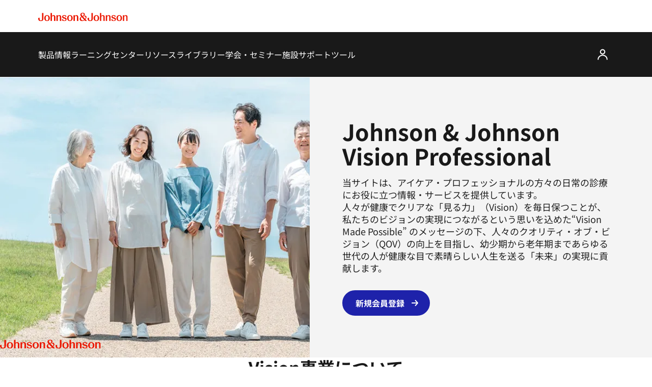

--- FILE ---
content_type: text/html
request_url: https://www.jnjvisionpro.com/ja-jp/?access-to=%252Feducation-center%252Fvision-care-resource%252Ftsuginoippo_201804
body_size: 21755
content:
<!DOCTYPE html><html dir="ltr" lang="ja"><head><meta charSet="utf-8" data-next-head=""/><meta content="width=device-width, initial-scale=1" name="viewport" data-next-head=""/><script async="" src="/js/newrelic-vpro.js" type="text/javascript" defer="" data-nscript="beforeInteractive"></script><title data-next-head="">ジョンソン・ エンド・ ジョンソン ビジョン プロフェッショナル | Johnson &amp; Johnson Vision</title><meta content="医療従事者向けにコンタクトレンズ関連情報や眼科手術関連情報をご提供しております。エビデンスに基づいた製品情報のご紹介や、学会・セミナーの情報等をご提供しておりますので、ぜひ会員登録をしてご利用ください。" name="description" data-next-head=""/><link href="/manifest.json" rel="manifest" type="application/manifest+json" data-next-head=""/><script type="text/javascript" src="page-props.js?r=619306"></script><link href="/icons/pro/16x16.png" rel="icon" sizes="16x16" type="image/png" data-next-head=""/><link href="/icons/pro/32x32.png" rel="icon" sizes="32x32" type="image/png" data-next-head=""/><link href="/icons/pro/192x192.png" rel="icon" sizes="192x192" type="image/png" data-next-head=""/><link href="/icons/pro/512x512.png" rel="icon" sizes="512x512" type="image/png" data-next-head=""/><link href="/icons/pro/apple-touch-icon.png" rel="apple-touch-icon" type="image/png" data-next-head=""/><link href="https://www.jnjvisionpro.com/ja-jp/" rel="canonical" data-next-head=""/><link href="https://www.jnjvisionpro.com/en-us/" hrefLang="x-default" rel="alternate" data-next-head=""/><link href="https://www.jnjvisionpro.com/en-us/" hrefLang="en-us" rel="alternate" data-next-head=""/><link href="https://www.jnjvisionpro.com/en-ca/" hrefLang="en-ca" rel="alternate" data-next-head=""/><link href="https://www.jnjvisionpro.com/fr-ca/" hrefLang="fr-ca" rel="alternate" data-next-head=""/><link href="https://www.jnjvisionpro.com/pt-br/" hrefLang="pt-br" rel="alternate" data-next-head=""/><link href="https://www.jnjvisionpro.com/es-ar/" hrefLang="es-ar" rel="alternate" data-next-head=""/><link href="https://www.jnjvisionpro.com/es-mx/" hrefLang="es-mx" rel="alternate" data-next-head=""/><link href="https://www.jnjvisionpro.com/es-cl/" hrefLang="es-cl" rel="alternate" data-next-head=""/><link href="https://www.jnjvisionpro.com/en-gb/" hrefLang="en-gb" rel="alternate" data-next-head=""/><link href="https://www.jnjvisionpro.com/ja-jp/" hrefLang="ja-jp" rel="alternate" data-next-head=""/><link href="https://www.jnjvisionpro.com/es-es/" hrefLang="es-es" rel="alternate" data-next-head=""/><link href="https://www.jnjvisionpro.com/de-de/" hrefLang="de-de" rel="alternate" data-next-head=""/><link href="https://www.jnjvisionpro.com/en-me/" hrefLang="en-ae" rel="alternate" data-next-head=""/><link href="https://www.jnjvisionpro.com/it-it/" hrefLang="it-it" rel="alternate" data-next-head=""/><link href="https://www.jnjvisionpro.com/pl-pl/" hrefLang="pl-pl" rel="alternate" data-next-head=""/><link href="https://www.jnjvisionpro.com/fr-fr/" hrefLang="fr-fr" rel="alternate" data-next-head=""/><link href="https://www.jnjvisionpro.com/tr-tr/" hrefLang="tr-tr" rel="alternate" data-next-head=""/><link href="https://www.jnjvisionpro.com/cs-cz/" hrefLang="cs-cz" rel="alternate" data-next-head=""/><link href="https://www.jnjvisionpro.com/de-at/" hrefLang="de-at" rel="alternate" data-next-head=""/><link href="https://www.jnjvisionpro.com/de-ch/" hrefLang="de-ch" rel="alternate" data-next-head=""/><link href="https://www.jnjvisionpro.com/en-dk/" hrefLang="en-dk" rel="alternate" data-next-head=""/><link href="https://www.jnjvisionpro.com/en-fi/" hrefLang="en-fi" rel="alternate" data-next-head=""/><link href="https://www.jnjvisionpro.com/en-no/" hrefLang="en-no" rel="alternate" data-next-head=""/><link href="https://www.jnjvisionpro.com/en-se/" hrefLang="en-se" rel="alternate" data-next-head=""/><link href="https://www.jnjvisionpro.com/fr-be/" hrefLang="fr-be" rel="alternate" data-next-head=""/><link href="https://www.jnjvisionpro.com/fr-ch/" hrefLang="fr-ch" rel="alternate" data-next-head=""/><link href="https://www.jnjvisionpro.com/he-il/" hrefLang="he-il" rel="alternate" data-next-head=""/><link href="https://www.jnjvisionpro.com/nl-be/" hrefLang="nl-be" rel="alternate" data-next-head=""/><link href="https://www.jnjvisionpro.com/nl-nl/" hrefLang="nl-nl" rel="alternate" data-next-head=""/><link href="https://www.jnjvisionpro.com/ko-kr/" hrefLang="ko-kr" rel="alternate" data-next-head=""/><link href="https://www.jnjvisionpro.com/en-in/" hrefLang="en-in" rel="alternate" data-next-head=""/><link href="https://www.jnjvisionpro.com/es-co/" hrefLang="es-co" rel="alternate" data-next-head=""/><link href="https://www.jnjvisionpro.com/en-au/" hrefLang="en-au" rel="alternate" data-next-head=""/><link href="https://www.jnjvisionpro.com/en-hk/" hrefLang="en-hk" rel="alternate" data-next-head=""/><link href="https://www.jnjvisionpro.com/zh-tw/" hrefLang="zh-tw" rel="alternate" data-next-head=""/><link href="https://www.jnjvisionpro.com/en-eu/" hrefLang="en-ie" rel="alternate" data-next-head=""/><meta content="ビジョン プロフェッショナル TOPページ | Johnson &amp; Johnson Vision" property="og:title" data-next-head=""/><meta content="医療従事者向けにコンタクトレンズ関連情報や眼科手術関連情報をご提供しております。エビデンスに基づいた製品情報のご紹介や、学会・セミナーの情報等をご提供しておりますので、ぜひ会員登録をしてご利用ください。" property="og:description" data-next-head=""/><meta content="https://www.jnjvisionpro.com/logo/pro/OpenGraph.png" property="og:image" data-next-head=""/><meta content="https://www.jnjvisionpro.com/ja-jp/" property="og:url" data-next-head=""/><meta content="website" property="og:type" data-next-head=""/><meta content="ja_JP" property="og:locale" data-next-head=""/><meta content="Johnson &amp; Johnson Vision" property="og:site_name" data-next-head=""/><meta content="ジョンソン・ エンド・ ジョンソン ビジョン プロフェッショナル | Johnson &amp; Johnson Vision" name="twitter:title" data-next-head=""/><meta content="医療従事者向けにコンタクトレンズ関連情報や眼科手術関連情報をご提供しております。エビデンスに基づいた製品情報のご紹介や、学会・セミナーの情報等をご提供しておりますので、ぜひ会員登録をしてご利用ください。" name="twitter:description" data-next-head=""/><meta content="https://www.jnjvisionpro.com/logo/pro/TwitterCard.png" name="twitter:image" data-next-head=""/><meta content="https://www.jnjvisionpro.com/ja-jp/" name="twitter:url" data-next-head=""/><meta content="summary" name="twitter:card" data-next-head=""/><link data-next-font="" rel="preconnect" href="/" crossorigin="anonymous"/><link rel="preload" href="/_next/static/css/96f825b50c776a3b.css" as="style"/><script type="application/ld+json" data-next-head="">{"@context":"https://schema.org","@id":"https://www.jnjvisionpro.com/ja-jp/#webpage","url":"https://www.jnjvisionpro.com/ja-jp/","name":"ジョンソン・ エンド・ ジョンソン ビジョン プロフェッショナル | Johnson & Johnson Vision","publisher":{"@context":"https://schema.org","@type":"Organization","@id":"https://www.jnjvisionpro.com/ja-jp/#organization","url":"https://www.jnjvisionpro.com/","logo":"https://brand.jjvision.com/transform/2e5f1076-80d9-407b-968e-bec02a30e7cc/Johnson-Johnson-Logo","name":"Johnson & Johnson | Vision PRO","contactPoint":[{"@type":"ContactPoint","email":"https://www.jnjvisionpro.com/ja-jp/contact-us/","telephone":"https://www.jnjvisionpro.com/ja-jp/contact-us/","contactType":"Form"}],"sameAs":["https://www.jnjvisionpro.com/ja-jp/"],"parentOrganization":{"@type":"Organization","@id":"https://www.jnj.com/#organization","url":"https://www.jnj.com/","name":"Johnson & Johnson"}},"@type":"WebPage"}</script><link href="/icon-fonts-17-10-25.css" rel="stylesheet" type="text/css"/><link rel="stylesheet" href="/_next/static/css/96f825b50c776a3b.css" data-n-g=""/><noscript data-n-css=""></noscript><script defer="" noModule="" src="/_next/static/chunks/polyfills-42372ed130431b0a.js"></script><script src="/_next/static/chunks/webpack-505a178d53528c98.js" defer=""></script><script src="/_next/static/chunks/framework-21977b60ddb5b15e.js" defer=""></script><script src="/_next/static/chunks/main-e9cfeb61c98a1213.js" defer=""></script><script src="/_next/static/chunks/pages/_app-3ef8627cc211982e.js" defer=""></script><script src="/_next/static/chunks/4f5561d1-6ad3f32f3a5449c6.js" defer=""></script><script src="/_next/static/chunks/db9fdea0-805e46aeb5b67e46.js" defer=""></script><script src="/_next/static/chunks/727a44d0-df0d9093dc13fda5.js" defer=""></script><script src="/_next/static/chunks/69ea16bc-112086e8ab16836f.js" defer=""></script><script src="/_next/static/chunks/ba2d3d3d-4f5026011f233afd.js" defer=""></script><script src="/_next/static/chunks/6ab37f38-5da94cf965700c63.js" defer=""></script><script src="/_next/static/chunks/119-4efd1c24d489e333.js" defer=""></script><script src="/_next/static/chunks/188-e480693e0fb37107.js" defer=""></script><script src="/_next/static/chunks/264-c9a8688f10c37678.js" defer=""></script><script src="/_next/static/chunks/867-984a3caea410af0a.js" defer=""></script><script src="/_next/static/chunks/964-ab16a6003377e4e8.js" defer=""></script><script src="/_next/static/chunks/10-38c3fe1c2681cc2c.js" defer=""></script><script src="/_next/static/chunks/pages/%5B...url%5D-6515b376ecade05f.js" defer=""></script><script src="/_next/static/jNM3wyDknhWJoMxzBhj42/_buildManifest.js" defer=""></script><script src="/_next/static/jNM3wyDknhWJoMxzBhj42/_ssgManifest.js" defer=""></script><style data-styled="" data-styled-version="6.1.19">.gQhztA circle{stroke:currentColor;}/*!sc*/
.gQhztA path,.gQhztA rect{fill:currentColor;}/*!sc*/
data-styled.g7[id="sc-3eb0bf3f-0"]{content:"gQhztA,"}/*!sc*/
.eIPwwL{color:currentColor;font-size:24px;}/*!sc*/
.iIqhRH{color:currentColor;font-size:initial;}/*!sc*/
.bQkvao{color:#1E22AA;font-size:24px;}/*!sc*/
data-styled.g8[id="sc-96e811ea-0"]{content:"eIPwwL,iIqhRH,bQkvao,"}/*!sc*/
.kqzCCP:first-child{margin-inline-end:8px;margin-inline-start:-8px;}/*!sc*/
.kqzCCP:last-child{margin-inline-start:8px;margin-inline-end:-8px;}/*!sc*/
@media only screen and (max-width: 1024px){.kqzCCP:first-child{margin-inline-start:-4px;}.kqzCCP:last-child{margin-inline-end:-4px;}}/*!sc*/
.kqzCCP svg path{fill:currentColor;}/*!sc*/
data-styled.g9[id="sc-996e85e8-0"]{content:"kqzCCP,"}/*!sc*/
.iwasiT:first-child{margin-inline-end:8px;margin-inline-start:-8px;}/*!sc*/
.iwasiT:last-child{margin-inline-start:8px;margin-inline-end:-8px;}/*!sc*/
@media only screen and (max-width: 1024px){.iwasiT:first-child{margin-inline-start:-4px;}.iwasiT:last-child{margin-inline-end:-4px;}}/*!sc*/
data-styled.g10[id="sc-996e85e8-1"]{content:"iwasiT,"}/*!sc*/
.RYWqF{margin:0 auto;font-weight:700;cursor:pointer;font-size:16px;line-height:22px;}/*!sc*/
@media only screen and (max-width: 1024px){.RYWqF{font-size:16px;line-height:24px;}}/*!sc*/
data-styled.g11[id="sc-996e85e8-2"]{content:"RYWqF,"}/*!sc*/
.fdmNwj{display:flex;align-items:center;justify-content:center;cursor:pointer;touch-action:manipulation;text-align:start;min-height:48px;padding:11px 24px;position:relative;height:44px;background-color:transparent;border:2px solid transparent;color:#FFFFFF;margin-inline-start:-22px;height:fit-content;}/*!sc*/
.fdmNwj:disabled{cursor:default;}/*!sc*/
.fdmNwj:disabled>label{cursor:default;}/*!sc*/
.fdmNwj:hover{transition:all 0.1s ease;}/*!sc*/
.fdmNwj .sc-996e85e8-0{height:24px;width:24px;}/*!sc*/
.fdmNwj .sc-996e85e8-1{font-size:24px;}/*!sc*/
@media only screen and (max-width: 1024px){.fdmNwj{min-height:40px;padding:8px 16px;text-align:center;}.fdmNwj .sc-996e85e8-0:first-child{margin-inline-start:-4px;}.fdmNwj .sc-996e85e8-0:last-child{margin-inline-end:-4px;}}/*!sc*/
@media only screen and (max-width: 1024px){.fdmNwj{margin-inline-start:-14px;}}/*!sc*/
@media only screen and (min-width: 1025px){.fdmNwj:hover:not([disabled]){color:#FFFFFF;}:where(.fdmNwj:hover:not([disabled]))::after{content:'';position:absolute;bottom:-4px;height:2px;width:calc(100% - 24px);background-color:#FFFFFF;}}/*!sc*/
.fdmNwj:focus-visible{-webkit-border-radius:32px;-moz-border-radius:32px;-ms-border-radius:32px;-o-border-radius:32px;border-radius:32px;color:#FFFFFF;outline:2px solid #FFFFFF;}/*!sc*/
.fdmNwj:focus::after,.fdmNwj:disabled::after{content:none;}/*!sc*/
.fdmNwj:disabled{color:#D9D9D6;}/*!sc*/
.hSSBwj{display:flex;align-items:center;justify-content:center;cursor:pointer;touch-action:manipulation;text-align:start;min-height:48px;padding:11px 24px;position:relative;height:44px;background-color:transparent;border:2px solid transparent;color:#1E22AA;margin-inline-start:-22px;height:fit-content;}/*!sc*/
.hSSBwj:disabled{cursor:default;}/*!sc*/
.hSSBwj:disabled>label{cursor:default;}/*!sc*/
.hSSBwj:hover{transition:all 0.1s ease;}/*!sc*/
.hSSBwj .sc-996e85e8-0{height:24px;width:24px;}/*!sc*/
.hSSBwj .sc-996e85e8-1{font-size:24px;}/*!sc*/
@media only screen and (max-width: 1024px){.hSSBwj{min-height:40px;padding:8px 16px;text-align:center;}.hSSBwj .sc-996e85e8-0:first-child{margin-inline-start:-4px;}.hSSBwj .sc-996e85e8-0:last-child{margin-inline-end:-4px;}}/*!sc*/
@media only screen and (max-width: 1024px){.hSSBwj{margin-inline-start:-14px;}}/*!sc*/
@media only screen and (min-width: 1025px){.hSSBwj:hover:not([disabled]){color:#5064FF;}:where(.hSSBwj:hover:not([disabled]))::after{content:'';position:absolute;bottom:-4px;height:2px;width:calc(100% - 24px);background-color:#5064FF;}}/*!sc*/
.hSSBwj:focus-visible{-webkit-border-radius:32px;-moz-border-radius:32px;-ms-border-radius:32px;-o-border-radius:32px;border-radius:32px;color:#5064FF;outline:2px solid #5064FF;}/*!sc*/
.hSSBwj:focus::after,.hSSBwj:disabled::after{content:none;}/*!sc*/
.hSSBwj:disabled{color:#888B8D;}/*!sc*/
.lmMCug{display:flex;align-items:center;justify-content:center;cursor:pointer;touch-action:manipulation;text-align:start;min-height:48px;padding:11px 24px;-webkit-border-radius:32px;-moz-border-radius:32px;-ms-border-radius:32px;-o-border-radius:32px;border-radius:32px;background-color:#1E22AA;border:2px solid #1E22AA;color:#FFFFFF;height:fit-content;}/*!sc*/
.lmMCug:disabled{cursor:default;}/*!sc*/
.lmMCug:disabled>label{cursor:default;}/*!sc*/
.lmMCug:hover{transition:all 0.1s ease;}/*!sc*/
.lmMCug .sc-996e85e8-0{height:24px;width:24px;}/*!sc*/
.lmMCug .sc-996e85e8-1{font-size:24px;}/*!sc*/
@media only screen and (max-width: 1024px){.lmMCug{min-height:40px;padding:8px 16px;text-align:center;}.lmMCug .sc-996e85e8-0:first-child{margin-inline-start:-4px;}.lmMCug .sc-996e85e8-0:last-child{margin-inline-end:-4px;}}/*!sc*/
@media only screen and (min-width: 1025px){.lmMCug:hover:not([disabled]){background-color:#FFFFFF;border:2px solid #5064FF;color:#5064FF;}}/*!sc*/
.lmMCug:focus-visible{background-color:#FFFFFF;border:2px solid #5064FF;color:#5064FF;outline-offset:2px;outline:2px solid #5064FF;}/*!sc*/
.lmMCug:disabled{background-color:#888B8D;border:2px solid #888B8D;}/*!sc*/
.jvQZjL{display:flex;align-items:center;justify-content:center;cursor:pointer;touch-action:manipulation;text-align:start;min-height:48px;padding:11px 24px;-webkit-border-radius:32px;-moz-border-radius:32px;-ms-border-radius:32px;-o-border-radius:32px;border-radius:32px;background-color:#FFFFFF;border:2px solid #1E22AA;color:#1E22AA;height:fit-content;}/*!sc*/
.jvQZjL:disabled{cursor:default;}/*!sc*/
.jvQZjL:disabled>label{cursor:default;}/*!sc*/
.jvQZjL:hover{transition:all 0.1s ease;}/*!sc*/
.jvQZjL .sc-996e85e8-0{height:24px;width:24px;}/*!sc*/
.jvQZjL .sc-996e85e8-1{font-size:24px;}/*!sc*/
@media only screen and (max-width: 1024px){.jvQZjL{min-height:40px;padding:8px 16px;text-align:center;}.jvQZjL .sc-996e85e8-0:first-child{margin-inline-start:-4px;}.jvQZjL .sc-996e85e8-0:last-child{margin-inline-end:-4px;}}/*!sc*/
@media only screen and (min-width: 1025px){.jvQZjL:hover:not([disabled]){background-color:#5064FF;border:2px solid #5064FF;color:#FFFFFF;}}/*!sc*/
.jvQZjL:focus-visible{outline-offset:2px;background-color:#5064FF;outline:2px solid #5064FF;border:2px solid #5064FF;color:#FFFFFF;}/*!sc*/
.jvQZjL:disabled{border:2px solid #888B8D;color:#888B8D;}/*!sc*/
.eXDOPx{display:flex;align-items:center;justify-content:center;cursor:pointer;touch-action:manipulation;text-align:start;min-height:48px;padding:11px 24px;-webkit-border-radius:32px;-moz-border-radius:32px;-ms-border-radius:32px;-o-border-radius:32px;border-radius:32px;background-color:#FFFFFF;border:2px solid #FFFFFF;color:#1E22AA;height:fit-content;}/*!sc*/
.eXDOPx:disabled{cursor:default;}/*!sc*/
.eXDOPx:disabled>label{cursor:default;}/*!sc*/
.eXDOPx:hover{transition:all 0.1s ease;}/*!sc*/
.eXDOPx .sc-996e85e8-0{height:24px;width:24px;}/*!sc*/
.eXDOPx .sc-996e85e8-1{font-size:24px;}/*!sc*/
@media only screen and (max-width: 1024px){.eXDOPx{min-height:40px;padding:8px 16px;text-align:center;}.eXDOPx .sc-996e85e8-0:first-child{margin-inline-start:-4px;}.eXDOPx .sc-996e85e8-0:last-child{margin-inline-end:-4px;}}/*!sc*/
@media only screen and (min-width: 1025px){.eXDOPx:hover:not([disabled]){background-color:transparent;border:2px solid #FFFFFF;color:#FFFFFF;}}/*!sc*/
.eXDOPx:focus-visible{background-color:transparent;border:2px solid #FFFFFF;color:#FFFFFF;outline-offset:2px;outline:2px solid #FFFFFF;}/*!sc*/
.eXDOPx:disabled{background-color:#D9D9D6;border:2px solid #D9D9D6;color:#C8102E;}/*!sc*/
data-styled.g13[id="sc-4aa46847-1"]{content:"fdmNwj,hSSBwj,lmMCug,jvQZjL,eXDOPx,"}/*!sc*/
.bhOUYf{overflow-wrap:break-word;}/*!sc*/
.bhOUYf *[id]{scroll-margin-top:152px;}/*!sc*/
@media only screen and (max-width: 1024px){.bhOUYf *[id]{scroll-margin-top:112px;}}/*!sc*/
.bhOUYf p:empty:after{content:'\a0';}/*!sc*/
.bhOUYf>p>span>h1:first-child,.bhOUYf>p>span>h2:first-child,.bhOUYf>p>span>h3:first-child,.bhOUYf>p>span>h4:first-child,.bhOUYf>p>span>h5:first-child,.bhOUYf>p>span>h6:first-child{padding-top:0;}/*!sc*/
.bhOUYf ul,.bhOUYf ol{padding-inline-start:calc(19px + 24px);}/*!sc*/
@media only screen and (max-width: 1024px){.bhOUYf ul,.bhOUYf ol{padding-inline-start:calc(17px + 12px);}}/*!sc*/
.bhOUYf ul li,.bhOUYf ol li{padding-top:8px;}/*!sc*/
@media only screen and (max-width: 1024px){.bhOUYf ul li,.bhOUYf ol li{padding-top:4px;}}/*!sc*/
.bhOUYf ul ul,.bhOUYf ol ul,.bhOUYf ul ol,.bhOUYf ol ol{padding-inline-start:24px;}/*!sc*/
@media only screen and (max-width: 1024px){.bhOUYf ul ul,.bhOUYf ol ul,.bhOUYf ul ol,.bhOUYf ol ol{padding-inline-start:12px;}}/*!sc*/
.bhOUYf ol ol{list-style-type:lower-alpha;}/*!sc*/
.bhOUYf li>h1,.bhOUYf li>h2,.bhOUYf li>h3,.bhOUYf li>h4,.bhOUYf li>h5,.bhOUYf li>h6{padding-top:0;}/*!sc*/
.bhOUYf h1,.bhOUYf h2,.bhOUYf h3,.bhOUYf h4,.bhOUYf h5,.bhOUYf h6{padding-top:24px;}/*!sc*/
@media only screen and (max-width: 1024px){.bhOUYf h1,.bhOUYf h2,.bhOUYf h3,.bhOUYf h4,.bhOUYf h5,.bhOUYf h6{padding-top:16px;}}/*!sc*/
.bhOUYf .highlight{font-family:Noto Sans Japanese;font-weight:600;line-height:26px;font-size:20px;color:#1E22AA;}/*!sc*/
@media only screen and (max-width: 1024px){.bhOUYf .highlight{font-family:Noto Sans Japanese;font-weight:600;line-height:26px;font-size:18px;}}/*!sc*/
data-styled.g14[id="sc-69c891d5-0"]{content:"bhOUYf,"}/*!sc*/
.fcLiBA{display:flex;height:auto;padding:2px;}/*!sc*/
data-styled.g15[id="sc-89e4a8ca-0"]{content:"fcLiBA,"}/*!sc*/
.iCiHNx{display:flex;font-size:auto;padding:2px;}/*!sc*/
data-styled.g16[id="sc-89e4a8ca-1"]{content:"iCiHNx,"}/*!sc*/
.cBZHOL{padding:2px;margin-inline-start:-2px;height:100%;min-height:auto;}/*!sc*/
.cBZHOL .sc-89e4a8ca-0{border:4px solid transparent;border-radius:80px;}/*!sc*/
.cBZHOL .sc-89e4a8ca-1{border:4px solid transparent;border-radius:80px;}/*!sc*/
.cBZHOL:hover:not([disabled]) .sc-89e4a8ca-0{border-color:#FFFFFF;background-color:#FFFFFF;color:#C8102E!important;}/*!sc*/
.cBZHOL:hover:not([disabled]) .sc-89e4a8ca-0 svg{color:#C8102E!important;}/*!sc*/
.cBZHOL:hover:not([disabled]) .sc-89e4a8ca-1{border-color:#FFFFFF;background-color:#FFFFFF;color:#C8102E!important;}/*!sc*/
.cBZHOL:hover::after{height:0;}/*!sc*/
.cBZHOL:focus-visible{outline:none;border-color:#FFFFFF;}/*!sc*/
.cBZHOL:focus-visible .sc-89e4a8ca-0{border:4px solid #FFFFFF;border-radius:80px;background-color:#FFFFFF;color:#C8102E!important;}/*!sc*/
.cBZHOL:focus-visible .sc-89e4a8ca-0 svg{color:#C8102E!important;}/*!sc*/
.cBZHOL:focus-visible .sc-89e4a8ca-1{border:4px solid #FFFFFF;border-radius:80px;background-color:#FFFFFF;color:#C8102E!important;}/*!sc*/
.cBZHOL.video-play-button .sc-89e4a8ca-0{border:none;}/*!sc*/
.cBZHOL.video-play-button .sc-89e4a8ca-1{border:none;}/*!sc*/
.cBZHOL.video-play-button:hover:not([disabled]) .sc-89e4a8ca-0{border-color:#FFFFFF;background-color:#FFFFFF;color:#FFFFFF!important;}/*!sc*/
.cBZHOL.video-play-button:hover:not([disabled]) .sc-89e4a8ca-1{border-color:#FFFFFF;background-color:#FFFFFF;color:#FFFFFF!important;}/*!sc*/
.cBZHOL.video-play-button:focus-visible{border-color:#FFFFFF;}/*!sc*/
.ggPAxg{padding:2px;margin-inline-start:-2px;height:100%;min-height:auto;}/*!sc*/
.ggPAxg .sc-89e4a8ca-0{border:4px solid transparent;border-radius:80px;}/*!sc*/
.ggPAxg .sc-89e4a8ca-1{border:4px solid transparent;border-radius:80px;}/*!sc*/
.ggPAxg:hover:not([disabled]) .sc-89e4a8ca-0{border-color:#5064FF;background-color:#5064FF;color:#FFFFFF!important;}/*!sc*/
.ggPAxg:hover:not([disabled]) .sc-89e4a8ca-0 svg{color:#FFFFFF!important;}/*!sc*/
.ggPAxg:hover:not([disabled]) .sc-89e4a8ca-1{border-color:#5064FF;background-color:#5064FF;color:#FFFFFF!important;}/*!sc*/
.ggPAxg:hover::after{height:0;}/*!sc*/
.ggPAxg:focus-visible{outline:none;border-color:#5064FF;}/*!sc*/
.ggPAxg:focus-visible .sc-89e4a8ca-0{border:4px solid #5064FF;border-radius:80px;background-color:#5064FF;color:#FFFFFF!important;}/*!sc*/
.ggPAxg:focus-visible .sc-89e4a8ca-0 svg{color:#FFFFFF!important;}/*!sc*/
.ggPAxg:focus-visible .sc-89e4a8ca-1{border:4px solid #5064FF;border-radius:80px;background-color:#5064FF;color:#FFFFFF!important;}/*!sc*/
.ggPAxg.video-play-button .sc-89e4a8ca-0{border:none;}/*!sc*/
.ggPAxg.video-play-button .sc-89e4a8ca-1{border:none;}/*!sc*/
.ggPAxg.video-play-button:hover:not([disabled]) .sc-89e4a8ca-0{border-color:#FFFFFF;background-color:#FFFFFF;color:#FFFFFF!important;}/*!sc*/
.ggPAxg.video-play-button:hover:not([disabled]) .sc-89e4a8ca-1{border-color:#FFFFFF;background-color:#FFFFFF;color:#FFFFFF!important;}/*!sc*/
.ggPAxg.video-play-button:focus-visible{border-color:#FFFFFF;}/*!sc*/
data-styled.g17[id="sc-89e4a8ca-2"]{content:"cBZHOL,ggPAxg,"}/*!sc*/
.htQOAQ{font-family:Noto Sans Japanese;font-weight:600;line-height:48px;font-size:44px;color:#212121;}/*!sc*/
.htQOAQ p:has(> em:only-child:empty),.htQOAQ p:has(> strong:only-child:empty){height:48px;}/*!sc*/
@media only screen and (max-width: 1024px){.htQOAQ{font-family:Noto Sans Japanese;font-weight:600;line-height:34px;font-size:30px;}.htQOAQ p:has(> em:only-child:empty),.htQOAQ p:has(> strong:only-child:empty){height:34px;}}/*!sc*/
data-styled.g25[id="sc-4bf906b-0"]{content:"htQOAQ,"}/*!sc*/
.fjPfkB{font-family:Noto Sans Japanese;font-weight:600;line-height:40px;font-size:34px;color:#212121;}/*!sc*/
.fjPfkB p:has(> em:only-child:empty),.fjPfkB p:has(> strong:only-child:empty){height:40px;}/*!sc*/
@media only screen and (max-width: 1024px){.fjPfkB{font-family:Noto Sans Japanese;font-weight:600;line-height:32px;font-size:26px;}.fjPfkB p:has(> em:only-child:empty),.fjPfkB p:has(> strong:only-child:empty){height:32px;}}/*!sc*/
data-styled.g26[id="sc-4bf906b-1"]{content:"fjPfkB,"}/*!sc*/
.eDjWxl{font-family:Noto Sans Japanese;font-weight:600;line-height:32px;font-size:26px;color:#212121;}/*!sc*/
.eDjWxl p:has(> em:only-child:empty),.eDjWxl p:has(> strong:only-child:empty){height:32px;}/*!sc*/
@media only screen and (max-width: 1024px){.eDjWxl{font-family:Noto Sans Japanese;font-weight:600;line-height:30px;font-size:22px;}.eDjWxl p:has(> em:only-child:empty),.eDjWxl p:has(> strong:only-child:empty){height:30px;}}/*!sc*/
data-styled.g27[id="sc-4bf906b-2"]{content:"eDjWxl,"}/*!sc*/
.bDdZGQ{font-family:Noto Sans Japanese;font-weight:300;line-height:24px;font-size:18px;color:#212121;}/*!sc*/
.bDdZGQ p:has(> em:only-child:empty),.bDdZGQ p:has(> strong:only-child:empty){height:24px;}/*!sc*/
@media only screen and (max-width: 1024px){.bDdZGQ{font-family:Noto Sans Japanese;font-weight:300;line-height:24px;font-size:16px;}.bDdZGQ p:has(> em:only-child:empty),.bDdZGQ p:has(> strong:only-child:empty){height:24px;}}/*!sc*/
data-styled.g30[id="sc-4bf906b-5"]{content:"bDdZGQ,"}/*!sc*/
.aryzL{font-family:Noto Sans Japanese;font-weight:300;line-height:20px;font-size:14px;color:#212121;}/*!sc*/
.aryzL p:has(> em:only-child:empty),.aryzL p:has(> strong:only-child:empty){height:20px;}/*!sc*/
@media only screen and (max-width: 1024px){.aryzL{font-family:Noto Sans Japanese;font-weight:300;line-height:20px;font-size:14px;}.aryzL p:has(> em:only-child:empty),.aryzL p:has(> strong:only-child:empty){height:20px;}}/*!sc*/
data-styled.g33[id="sc-4bf906b-8"]{content:"aryzL,"}/*!sc*/
.bvOfii{font-family:Noto Sans Japanese;font-weight:600;line-height:22px;font-size:16px;color:#212121;}/*!sc*/
.bvOfii p:has(> em:only-child:empty),.bvOfii p:has(> strong:only-child:empty){height:22px;}/*!sc*/
@media only screen and (max-width: 1024px){.bvOfii{font-family:Noto Sans Japanese;font-weight:600;line-height:24px;font-size:16px;}.bvOfii p:has(> em:only-child:empty),.bvOfii p:has(> strong:only-child:empty){height:24px;}}/*!sc*/
data-styled.g34[id="sc-4bf906b-9"]{content:"bvOfii,"}/*!sc*/
.fxEGwY .MuiModal-backdrop{background-color:#888B8D;opacity:40%!important;}/*!sc*/
.fxEGwY .MuiPaper-root{overflow-y:unset!important;min-width:720px;border-radius:24px;}/*!sc*/
@media only screen and (max-width: 768px){.fxEGwY .MuiPaper-root{border-radius:12px;}}/*!sc*/
@media only screen and (max-width: 768px){.fxEGwY .MuiPaper-root{min-width:312px;max-width:312px;}}/*!sc*/
.fxEGwY.m-inherit-background .MuiPaper-root{background-color:inherit;box-shadow:none;}/*!sc*/
data-styled.g49[id="sc-68bc54e0-0"]{content:"fxEGwY,"}/*!sc*/
.ldWA-DC{width:100%;box-sizing:border-box;max-width:1920px;margin:auto;scroll-margin-top:initial;}/*!sc*/
@media only screen and (max-width: 1024px){.ldWA-DC{scroll-margin-top:initial;}}/*!sc*/
data-styled.g56[id="sc-ca09bf68-0"]{content:"ldWA-DC,"}/*!sc*/
.kDvmdk{max-inline-size:100%;block-size:auto;height:auto;object-fit:contain;}/*!sc*/
data-styled.g66[id="sc-83289136-1"]{content:"kDvmdk,"}/*!sc*/
.idjCHu{display:inline-flex;box-sizing:border-box;text-decoration:none;}/*!sc*/
.idjCHu[disabled]{cursor:default;}/*!sc*/
.idjCHu[disabled]>label{cursor:default;}/*!sc*/
data-styled.g67[id="sc-59749657-0"]{content:"idjCHu,"}/*!sc*/
.kCzOlz{height:1px;width:100%;background-color:#FFFFFF;border-radius:24px;}/*!sc*/
@media only screen and (max-width: 1024px){.kCzOlz{display:block;}}/*!sc*/
.cqSHzs{height:1px;width:100%;background-color:#FFFFFF;border-radius:24px;}/*!sc*/
@media only screen and (max-width: 1024px){.cqSHzs{display:none;}}/*!sc*/
data-styled.g120[id="sc-d2f8c507-0"]{content:"kCzOlz,cqSHzs,"}/*!sc*/
.bJUvor{display:flex;margin:auto 0;transition:all 0.1s ease;}/*!sc*/
.bJUvor.m-expanded{transform:rotate(180deg);}/*!sc*/
data-styled.g251[id="sc-42787605-0"]{content:"bJUvor,"}/*!sc*/
.ejHKDO{background-color:inherit;}/*!sc*/
data-styled.g271[id="sc-7bd28362-0"]{content:"ejHKDO,"}/*!sc*/
.loxAml{box-sizing:border-box;display:grid;grid-template-columns:repeat(12,1fr);grid-column-gap:32px;max-width:1920px;margin:auto;}/*!sc*/
@media only screen and (max-width: 1024px){.loxAml{grid-template-columns:repeat(6,1fr);grid-template-rows:repeat(2,auto);padding:0;}}/*!sc*/
@media only screen and (max-width: 480px){.loxAml{grid-template-columns:repeat(4,1fr);}}/*!sc*/
data-styled.g272[id="sc-7bd28362-1"]{content:"loxAml,"}/*!sc*/
.byFCHO{box-sizing:border-box;display:grid;grid-template-columns:repeat(10,1fr);grid-column-gap:32px;grid-column:2/span 10;align-items:center;}/*!sc*/
.byFCHO >:first-child{margin-top:auto;}/*!sc*/
.byFCHO >:last-child{margin-bottom:auto;}/*!sc*/
@media only screen and (max-width: 1024px){.byFCHO{grid-template-columns:repeat(4,1fr);grid-column:2/span 4;display:block;}}/*!sc*/
@media only screen and (max-width: 480px){.byFCHO{grid-column:1/span 4;}}/*!sc*/
data-styled.g273[id="sc-7bd28362-2"]{content:"byFCHO,"}/*!sc*/
.dHLwqL{position:relative;order:1;grid-column:1/span 4;grid-row:1/span 2;}/*!sc*/
@media only screen and (max-width: 1024px){.dHLwqL{grid-column:1/span 4;grid-row-start:1;margin-bottom:24px;margin-top:24px;}}/*!sc*/
.crgQQy{position:relative;order:2;grid-column:7/span 4;grid-row:1/span 2;}/*!sc*/
@media only screen and (max-width: 1024px){.crgQQy{grid-column:1/span 4;grid-row-start:1;margin-bottom:24px;margin-top:24px;}}/*!sc*/
data-styled.g274[id="sc-7bd28362-3"]{content:"dHLwqL,crgQQy,"}/*!sc*/
.igDCVA{border-radius:24px;overflow:hidden;display:block;aspect-ratio:16/9;}/*!sc*/
@media only screen and (max-width: 1024px){.igDCVA{border-radius:12px;}}/*!sc*/
data-styled.g276[id="sc-7bd28362-5"]{content:"igDCVA,"}/*!sc*/
.kmcwfY{height:100%;width:100%;object-fit:cover;}/*!sc*/
data-styled.g277[id="sc-7bd28362-6"]{content:"kmcwfY,"}/*!sc*/
.ivHCFL{order:2;grid-column:5/span 6;}/*!sc*/
@media only screen and (max-width: 1024px){.ivHCFL{grid-column:1/span 4;grid-row-start:2;}}/*!sc*/
.fcESAo{order:1;grid-column:1/span 6;}/*!sc*/
@media only screen and (max-width: 1024px){.fcESAo{grid-column:1/span 4;grid-row-start:2;}}/*!sc*/
data-styled.g278[id="sc-7bd28362-7"]{content:"ivHCFL,fcESAo,"}/*!sc*/
.faZxZd{text-align:start;color:#191919;}/*!sc*/
.faZxZd h3{color:inherit;}/*!sc*/
.faZxZd a{display:inline-block;direction:ltr;}/*!sc*/
.faZxZd a:focus-visible{border-radius:8px;color:#5064FF;text-decoration:none;outline-offset:6px;outline:2px solid #5064FF;}/*!sc*/
data-styled.g279[id="sc-7bd28362-8"]{content:"faZxZd,"}/*!sc*/
.idTuGC{padding-bottom:0;padding-top:8px;text-align:start;color:#212121;}/*!sc*/
@media only screen and (max-width: 1024px){.idTuGC{padding-top:0;}}/*!sc*/
.idTuGC ul li{margin-bottom:0.8rem;}/*!sc*/
data-styled.g280[id="sc-7bd28362-9"]{content:"idTuGC,"}/*!sc*/
.kpdBiA{display:flex;align-items:flex-start;justify-content:inherit;flex-wrap:wrap;gap:16px;margin-top:8px;}/*!sc*/
@media only screen and (max-width: 1024px){.kpdBiA{justify-content:center;}}/*!sc*/
data-styled.g283[id="sc-7bd28362-12"]{content:"kpdBiA,"}/*!sc*/
.Qjpma{width:100%;}/*!sc*/
.Qjpma .sc-7bd28362-0{padding-top:40px;padding-bottom:40px;}/*!sc*/
@media only screen and (max-width: 1024px){.Qjpma .sc-7bd28362-0{padding-top:32px;padding-bottom:32px;}}/*!sc*/
data-styled.g284[id="sc-df9beb90-0"]{content:"Qjpma,"}/*!sc*/
.fHHAzu{text-align:start;display:flex;}/*!sc*/
data-styled.g285[id="sc-c5775ed0-0"]{content:"fHHAzu,"}/*!sc*/
.fmifha.m-expanded{color:#212121;}/*!sc*/
data-styled.g286[id="sc-c5775ed0-1"]{content:"fmifha,"}/*!sc*/
.fyvQge{display:flex;flex-direction:column;gap:8px;cursor:pointer;padding:18px 8px;background-color:inherit;border-style:solid;border-color:#888B8D;}/*!sc*/
.fyvQge:focus-visible{border-color:#888B8D;}/*!sc*/
@media only screen and (max-width: 1024px){.fyvQge{padding:16px 8px;}}/*!sc*/
@media only screen and (min-width: 1200px){.fyvQge:hover{border-color:#5064FF;}}/*!sc*/
.fyvQge.m-expanded{border-color:#888B8D;}/*!sc*/
@media only screen and (max-width: 768px){.fyvQge.m-expanded{background:inherit;}}/*!sc*/
.fyvQge .sc-4bf906b-6{color:#63666A;}/*!sc*/
data-styled.g287[id="sc-c5775ed0-2"]{content:"fyvQge,"}/*!sc*/
.fjifTS{display:flex;flex:1;justify-content:space-between;color:#1E22AA;-webkit-user-select:none;-ms-user-select:none;user-select:none;}/*!sc*/
.fjifTS div{color:inherit;}/*!sc*/
.fjifTS:focus-visible{color:#5064FF;}/*!sc*/
.fjifTS:focus-visible{outline:none;}/*!sc*/
.fjifTS:focus-visible .sc-c5775ed0-1{text-decoration:underline;}/*!sc*/
.fjifTS:focus-visible .sc-c5775ed0-1.m-expanded{text-decoration:none;}/*!sc*/
@media only screen and (min-width: 1200px){.fjifTS:hover{color:#5064FF;}.fjifTS:hover{outline:none;}.fjifTS:hover .sc-c5775ed0-1{text-decoration:underline;}.fjifTS:hover .sc-c5775ed0-1.m-expanded{text-decoration:none;}}/*!sc*/
data-styled.g288[id="sc-c5775ed0-3"]{content:"fjifTS,"}/*!sc*/
.kfzEQg .sc-c5775ed0-2{border-width:1px 0;}/*!sc*/
.kfzEQg:not(.m-expanded-parent):not(:last-of-type) .sc-c5775ed0-2{border-width:1px 0 0;}/*!sc*/
.kfzEQg:not(.m-expanded-parent):hover>.sc-c5775ed0-2{border-width:1px 0;}/*!sc*/
.kfzEQg:hover:not(.m-expanded-parent)+.kfzEQg .sc-c5775ed0-2.m-expanded{border-width:0 0 1px;}/*!sc*/
.kfzEQg:hover:not(.m-expanded-parent)+.kfzEQg:not(:last-child) .sc-c5775ed0-2:not(.m-expanded){border-width:0;}/*!sc*/
.kfzEQg:hover:not(.m-expanded-parent)+.kfzEQg:last-child .sc-c5775ed0-2:not(.m-expanded){border-width:0 0 1px;}/*!sc*/
data-styled.g289[id="sc-c5775ed0-4"]{content:"kfzEQg,"}/*!sc*/
.dMjVke{padding:40px;background:none;color:#212121;text-align:start;}/*!sc*/
@media only screen and (max-width: 1024px){.dMjVke{padding:24px 16px;}}/*!sc*/
data-styled.g291[id="sc-c5775ed0-6"]{content:"dMjVke,"}/*!sc*/
.gsPxpI{width:100%;}/*!sc*/
@media only screen and (min-width: 1025px){.gsPxpI{display:grid;grid-template-columns:repeat(12,1fr);grid-column-gap:32px;}}/*!sc*/
.gsPxpI .sc-c5775ed0-4:not(:last-of-type){position:relative;}/*!sc*/
@media only screen and (min-width: 1200px){.gsPxpI .sc-c5775ed0-4:not(:last-of-type) .sc-c5775ed0-3.m-expanded:hover::after{display:none;}}/*!sc*/
data-styled.g292[id="sc-c5775ed0-7"]{content:"gsPxpI,"}/*!sc*/
.fOyAiK{width:100%;}/*!sc*/
@media only screen and (min-width: 1025px){.fOyAiK{grid-column:2/span 10;}}/*!sc*/
data-styled.g293[id="sc-c5775ed0-8"]{content:"fOyAiK,"}/*!sc*/
.ibhfhj{display:flex;width:100%;box-sizing:border-box;flex-direction:column;padding:40px 75px;border-top:1px solid #888B8D;}/*!sc*/
@media only screen and (max-width: 1024px){.ibhfhj{padding:32px 31px;}}/*!sc*/
data-styled.g295[id="sc-9b4c8ea-0"]{content:"ibhfhj,"}/*!sc*/
.ksAyxj{margin-top:24px;white-space:pre-line;}/*!sc*/
.ksAyxj:only-child{margin-top:0;}/*!sc*/
data-styled.g298[id="sc-9b4c8ea-3"]{content:"ksAyxj,"}/*!sc*/
.kEbfdx{background-color:#FFFFFF;}/*!sc*/
.kEbfdx h2,.kEbfdx p{color:inherit;}/*!sc*/
.kEbfdx.kEbfdx .swiper-button-prev{inset-inline-start:0;top:45%;}/*!sc*/
.kEbfdx.kEbfdx .swiper-button-next{inset-inline-end:0;top:45%;}/*!sc*/
@media only screen and (max-width: 1024px){.kEbfdx.kEbfdx{position:relative;width:calc(100% - 31px * 2);margin:auto;}.kEbfdx .swiper-button-prev{inset-inline-start:31px;}.kEbfdx .swiper-button-next{inset-inline-end:31px;}}/*!sc*/
@media only screen and (max-width: 1024px){.kEbfdx.kEbfdx .swiper-pagination_inline-banner{margin:16px auto 0;}}/*!sc*/
data-styled.g317[id="sc-c68e6831-1"]{content:"kEbfdx,"}/*!sc*/
.gIlqWm .MuiModal-backdrop{background-color:#888B8D;opacity:40%!important;}/*!sc*/
.gIlqWm .MuiPaper-root{overflow-y:unset!important;border-radius:24px;max-width:unset!important;}/*!sc*/
.gIlqWm .m-inherit-background .MuiPaper-root{background-color:inherit;box-shadow:none;}/*!sc*/
.gIlqWm adaptive.maxWidth.tablet .MuiPaper-root{width:313px;}/*!sc*/
data-styled.g365[id="sc-31ad65c6-0"]{content:"gIlqWm,"}/*!sc*/
.iinpjt{width:fit-content;height:fit-content;position:absolute;}/*!sc*/
.iinpjt:after{display:none;}/*!sc*/
.iinpjt.swiper-button-next{left:unset;right:unset;inset-inline-end:3%;}/*!sc*/
.iinpjt.swiper-button-next svg{position:relative;left:3px;}/*!sc*/
@media only screen and (max-width: 1024px){.iinpjt.swiper-button-next svg{left:2px;}}/*!sc*/
.iinpjt.swiper-button-prev{left:unset;right:unset;inset-inline-start:3%;}/*!sc*/
.iinpjt.swiper-button-prev svg{position:relative;right:3px;}/*!sc*/
@media only screen and (max-width: 1024px){.iinpjt.swiper-button-prev svg{right:2px;}}/*!sc*/
.iinpjt.swiper-button-lock{display:flex;}/*!sc*/
@media only screen and (max-width: 1024px){.iinpjt{top:calc(100% - 24px)!important;}}/*!sc*/
data-styled.g394[id="sc-a8476091-0"]{content:"iinpjt,"}/*!sc*/
body{overflow:auto;}/*!sc*/
data-styled.g395[id="sc-global-iEDSUG1"]{content:"sc-global-iEDSUG1,"}/*!sc*/
.gwrmkW{display:flex;align-items:center;border:1px solid #D9D9D6;-webkit-border-radius:24px;-moz-border-radius:24px;-ms-border-radius:24px;-o-border-radius:24px;border-radius:24px;width:fit-content!important;margin:24px auto 0;position:relative!important;bottom:inherit!important;left:inherit!important;padding:5px 10px;font-size:0;box-sizing:border-box;background:#FFFFFF;}/*!sc*/
div[data-control='inner'] .gwrmkW{margin:-21px auto 0;z-index:2;}/*!sc*/
@media only screen and (max-width: 1024px){div[data-control='inner'] .gwrmkW{margin:24px auto 0;}}/*!sc*/
.gwrmkW .swiper-pagination-bullet{width:16px;height:16px;border:1.5px solid #1E22AA;-webkit-border-radius:8px;-moz-border-radius:8px;-ms-border-radius:b8px;-o-border-radius:8px;border-radius:8px;background:#FFFFFF;opacity:1;box-sizing:border-box;margin:0 6px;}/*!sc*/
.gwrmkW .swiper-pagination-bullet:hover{background:#5064FF;border:1.5px solid #5064FF;}/*!sc*/
.gwrmkW .swiper-pagination-bullet:focus{background:#5064FF;box-shadow:0 0 0 3px #FFFFFF,0 0 0 4.5px #5064FF;border:1.5px solid #5064FF;outline:none;}/*!sc*/
.gwrmkW .swiper-pagination-bullet.swiper-pagination-bullet-active{background:#212121;box-shadow:0 0 0 1.5px #1E22AA;outline:none;border:1.5px solid #FFFFFF;background:#1E22AA;}/*!sc*/
.gwrmkW .swiper-pagination-divider{display:inline-block;height:16px;margin:0 6px;border-left:1.5px solid #D9D9D6;}/*!sc*/
.gwrmkW .swiper-pagination-toggle{cursor:pointer;display:flex;justify-content:center;align-items:center;border-radius:50%;opacity:1;box-sizing:border-box;border:2px solid transparent;}/*!sc*/
.gwrmkW .swiper-pagination-toggle:hover>svg{fill:#5064FF;}/*!sc*/
.gwrmkW .swiper-pagination-toggle:hover>svg .pause-icon-circle{fill:#FFFFFF;stroke:#5064FF;}/*!sc*/
.gwrmkW .swiper-pagination-toggle:hover>svg .pause-icon-symbol{fill:#5064FF;}/*!sc*/
.gwrmkW .swiper-pagination-toggle:focus{outline-color:#5064FF;border:2px solid #FFFFFF;}/*!sc*/
.gwrmkW .swiper-pagination-toggle>svg{fill:#1E22AA;}/*!sc*/
data-styled.g398[id="sc-265ef6bd-2"]{content:"gwrmkW,"}/*!sc*/
.ealiXe{position:relative;}/*!sc*/
.ealiXe .swiper-slide{width:100%!important;}/*!sc*/
@media only screen and (max-width: 1024px){.ealiXe{padding:0;}}/*!sc*/
.ealiXe .swiper-button-next{inset-inline-end:calc(50% - 960px);}/*!sc*/
@media only screen and (max-width: 1920px){.ealiXe .swiper-button-next{inset-inline-end:3%;}}/*!sc*/
@media only screen and (max-width: 1024px){.ealiXe .swiper-button-next{inset-inline-end:31px;}}/*!sc*/
@media only screen and (max-width: 1024px){.ealiXe .swiper-button-next>svg>path{fill:#1E22AA;}}/*!sc*/
.ealiXe .swiper-button-prev{inset-inline-start:calc(50% - 960px);}/*!sc*/
@media only screen and (max-width: 1920px){.ealiXe .swiper-button-prev{inset-inline-start:3%;}}/*!sc*/
@media only screen and (max-width: 1024px){.ealiXe .swiper-button-prev{inset-inline-start:31px;}}/*!sc*/
@media only screen and (max-width: 1024px){.ealiXe .swiper-button-prev>svg>path{fill:#1E22AA;}}/*!sc*/
data-styled.g399[id="sc-265ef6bd-3"]{content:"ealiXe,"}/*!sc*/
.gpwgWK{color:#051f4a;border-color:white;background-color:white;}/*!sc*/
.gpwgWK:hover,.gpwgWK:hover:not([disabled]),.gpwgWK:focus-visible,.gpwgWK:disabled{color:#051f4a;border-color:white;background-color:white;}/*!sc*/
data-styled.g432[id="sc-cf3aa335-0"]{content:"gpwgWK,"}/*!sc*/
.gJhFKC{display:block;position:relative;width:fit-content;color:#FFFFFF;text-decoration:none;cursor:pointer;line-height:24px;border:2px solid transparent;margin:-4px -2px;}/*!sc*/
.gJhFKC p{color:inherit;}/*!sc*/
.gJhFKC.rtl-mixed{display:flex;flex-direction:row;}/*!sc*/
.gJhFKC::after{content:'';position:absolute;height:1px;right:0;bottom:0;left:0;background-color:transparent;}/*!sc*/
.gJhFKC.selected::after{height:2px;background-color:#FFFFFF;}/*!sc*/
.gJhFKC:hover{transition:all 0.5s ease;color:#FFFFFF;}/*!sc*/
.gJhFKC:hover p{color:#FFFFFF;}/*!sc*/
.gJhFKC:hover:after{height:1px;background-color:#FFFFFF;}/*!sc*/
.gJhFKC:focus-visible::after{background-color:transparent;}/*!sc*/
.gJhFKC:focus-visible{transition:all 0.1s ease;box-shadow:0 0 0 2px #FFFFFF;border-radius:8px;outline:none;color:#FFFFFF;}/*!sc*/
.gJhFKC:focus-visible p{color:#FFFFFF;}/*!sc*/
data-styled.g433[id="sc-ba32e5bc-0"]{content:"gJhFKC,"}/*!sc*/
.hHQvYm{cursor:pointer;width:176px;vertical-align:middle;}/*!sc*/
@media only screen and (max-width: 1024px){.hHQvYm{width:88px;}}/*!sc*/
data-styled.g435[id="sc-baeee1d9-0"]{content:"hHQvYm,"}/*!sc*/
.deGTBv.MuiPopper-root{z-index:199!important;}/*!sc*/
data-styled.g436[id="sc-974cb4ec-0"]{content:"deGTBv,"}/*!sc*/
.gXLXAt{width:100%;background:#FFFFFF;}/*!sc*/
data-styled.g462[id="sc-b38fb54b-0"]{content:"gXLXAt,"}/*!sc*/
.fHRGLq{display:flex;flex-direction:row;flex-wrap:nowrap;justify-content:space-between;align-items:center;height:64px;padding:0 75px;margin:0 0;position:relative;top:0;left:0;width:calc(100% - 150px);border-bottom:0;}/*!sc*/
@media only screen and (max-width: 1024px){.fHRGLq{height:48px;padding:0 31px;margin:0 0;width:calc(100% - 62px);}}/*!sc*/
data-styled.g463[id="sc-b38fb54b-1"]{content:"fHRGLq,"}/*!sc*/
.HcrNm{display:flex;flex-direction:row;justify-content:space-between;flex-wrap:nowrap;align-items:center;gap:24px;}/*!sc*/
data-styled.g465[id="sc-b38fb54b-3"]{content:"HcrNm,"}/*!sc*/
.kOqeGU{display:flex;gap:24px;}/*!sc*/
@media only screen and (max-width: 1024px){.kOqeGU{display:none;}}/*!sc*/
data-styled.g466[id="sc-b38fb54b-4"]{content:"kOqeGU,"}/*!sc*/
.jgQYDF{position:absolute;top:0;bottom:0;left:0;right:0;z-index:10;background-color:#FFFFFF;display:flex;flex-direction:column;align-items:flex-start;justify-content:flex-start;overflow:auto;height:auto;transition:all 0.1s ease;padding:24px 31px 40px;}/*!sc*/
.jgQYDF::-webkit-scrollbar{width:4px;}/*!sc*/
.jgQYDF::-webkit-scrollbar-thumb{background:#888B8D;border-radius:24px;min-height:120px;}/*!sc*/
data-styled.g476[id="sc-39895ddd-0"]{content:"jgQYDF,"}/*!sc*/
.fKOOCj{width:100%;display:flex;align-items:center;justify-content:space-between;box-sizing:border-box;padding-bottom:16px;}/*!sc*/
.fKOOCj img{position:static;}/*!sc*/
.fKOOCj p{font-size:14px;line-height:20px;}/*!sc*/
data-styled.g477[id="sc-39895ddd-1"]{content:"fKOOCj,"}/*!sc*/
.dpSUNr{width:132px;height:24px;}/*!sc*/
data-styled.g478[id="sc-39895ddd-2"]{content:"dpSUNr,"}/*!sc*/
.VoiDc{width:100%;height:fit-content;}/*!sc*/
data-styled.g480[id="sc-39895ddd-4"]{content:"VoiDc,"}/*!sc*/
.eiqfCr{width:auto;padding-bottom:24px;}/*!sc*/
data-styled.g481[id="sc-39895ddd-5"]{content:"eiqfCr,"}/*!sc*/
.gQXVoH{display:flex;align-items:center;justify-content:space-between;color:#191919;margin:0;padding:0;border:0;height:fit-content;}/*!sc*/
.gQXVoH.gQXVoH:focus{border-radius:4px;outline-offset:2px;}/*!sc*/
.gQXVoH label{margin:0;text-align:start;max-width:calc(100% - 32px);font-weight:600;}/*!sc*/
.gQXVoH.active{color:#1E22AA;text-decoration:underline;text-decoration-thickness:2px;text-underline-offset:5px;}/*!sc*/
.gQXVoH:hover:after{width:100%;}/*!sc*/
.gQXVoH:hover label,.gQXVoH:focus label,.gQXVoH:hover div,.gQXVoH:focus div{transition:all 0.1s ease;color:#5064FF;}/*!sc*/
data-styled.g485[id="sc-39895ddd-9"]{content:"gQXVoH,"}/*!sc*/
.gXSwHx{min-height:1px;background-color:#888B8D;}/*!sc*/
data-styled.g486[id="sc-39895ddd-10"]{content:"gXSwHx,"}/*!sc*/
.kicMhW{display:flex;align-items:center;justify-content:space-between;width:100%;height:fit-content;padding-top:12px;box-sizing:border-box;}/*!sc*/
.kicMhW button,.kicMhW a{width:100%;}/*!sc*/
.kicMhW button:hover,.kicMhW a:hover,.kicMhW button:focus,.kicMhW a:focus{border-radius:8px;}/*!sc*/
data-styled.g487[id="sc-39895ddd-11"]{content:"kicMhW,"}/*!sc*/
.bsQksy{display:flex;align-items:flex-start;justify-content:space-between;flex-direction:column;gap:24px;margin-top:auto;width:100%;}/*!sc*/
.bsQksy button label,.bsQksy a label{display:none;}/*!sc*/
.bsQksy button div,.bsQksy a div{font-weight:700;font-size:14px;line-height:20px;color:#191919;padding-inline-start:8px;}/*!sc*/
.bsQksy button:hover svg path:not(.exclude-style),.bsQksy a:hover svg path:not(.exclude-style),.bsQksy button:focus svg path:not(.exclude-style),.bsQksy a:focus svg path:not(.exclude-style){fill:#5064FF;}/*!sc*/
data-styled.g488[id="sc-39895ddd-12"]{content:"bsQksy,"}/*!sc*/
.hDrhGQ{display:flex;flex-direction:row;flex-grow:1;margin-right:32px;gap:32px;position:relative;}/*!sc*/
data-styled.g499[id="sc-1d547ba6-0"]{content:"hDrhGQ,"}/*!sc*/
.fPaVBF{display:flex;justify-content:center;align-items:center;height:88px;position:relative;flex-direction:column;}/*!sc*/
.fPaVBF:hover{transform:translateY(-4px);transition:all 1s ease;}/*!sc*/
.fPaVBF:hover>div{opacity:1;bottom:-8px;transition:bottom 1s ease;}/*!sc*/
data-styled.g500[id="sc-1d547ba6-1"]{content:"fPaVBF,"}/*!sc*/
.iyzsnz{border-radius:24px;box-sizing:border-box;border:1px solid #FFFFFF;width:100%;opacity:0;position:absolute;bottom:0px;}/*!sc*/
data-styled.g501[id="sc-1d547ba6-2"]{content:"iyzsnz,"}/*!sc*/
.bAhzOt:after{content:none;}/*!sc*/
data-styled.g502[id="sc-1d547ba6-3"]{content:"bAhzOt,"}/*!sc*/
.cCRREm{position:relative;}/*!sc*/
data-styled.g503[id="sc-1d547ba6-4"]{content:"cCRREm,"}/*!sc*/
.hfDQyc{width:100%;background:#191919;}/*!sc*/
data-styled.g504[id="sc-f3e45790-0"]{content:"hfDQyc,"}/*!sc*/
.cVpIrQ{display:flex;flex-direction:row;align-items:center;justify-content:space-between;flex-wrap:nowrap;height:88px;margin-right:auto;display:flex;justify-content:space-evenly;align-items:center;padding:0 75px;}/*!sc*/
@media only screen and (max-width: 1024px){.cVpIrQ{justify-content:space-between;height:64px;padding:0 31px;width:calc(100% - 62px);}}/*!sc*/
data-styled.g505[id="sc-f3e45790-1"]{content:"cVpIrQ,"}/*!sc*/
.ikMzkh{display:flex;}/*!sc*/
@media only screen and (min-width: 1025px){.ikMzkh{display:none;}}/*!sc*/
data-styled.g506[id="sc-f3e45790-2"]{content:"ikMzkh,"}/*!sc*/
.hQFHkM{display:flex;align-items:center;width:100%;}/*!sc*/
@media only screen and (max-width: 1024px){.hQFHkM{display:none;}}/*!sc*/
data-styled.g507[id="sc-f3e45790-3"]{content:"hQFHkM,"}/*!sc*/
.bKbmjm{position:relative;}/*!sc*/
data-styled.g513[id="sc-f3e45790-9"]{content:"bKbmjm,"}/*!sc*/
.gspVuZ{position:relative;min-height:calc(64px + 64px + 24px);}/*!sc*/
@media only screen and (max-width: 1024px){.gspVuZ{min-height:calc(40px + 8px + 64px);}}/*!sc*/
data-styled.g516[id="sc-7535e32e-2"]{content:"gspVuZ,"}/*!sc*/
.ivxZOK{display:block;top:0;bottom:0;left:0;right:0;width:100vw;z-index:10;min-height:fit-content;}/*!sc*/
data-styled.g517[id="sc-7535e32e-3"]{content:"ivxZOK,"}/*!sc*/
.dbMZxS div{color:#FFFFFF;margin:0;}/*!sc*/
data-styled.g533[id="sc-eb22518b-0"]{content:"dbMZxS,"}/*!sc*/
.fsIoeq div{color:inherit;}/*!sc*/
data-styled.g534[id="sc-aeaf9756-0"]{content:"fsIoeq,"}/*!sc*/
.bgnkeQ{margin-bottom:8px;}/*!sc*/
data-styled.g537[id="sc-aeaf9756-3"]{content:"bgnkeQ,"}/*!sc*/
.eKknqH{margin-inline-end:-6px;flex:1;}/*!sc*/
@media only screen and (min-width: 1025px){.eKknqH{display:none;}}/*!sc*/
.eKknqH .sc-c5775ed0-4{position:relative;inset-inline-start:-6px;}/*!sc*/
.eKknqH .sc-c5775ed0-4 .sc-c5775ed0-2{color:#FFFFFF;border-color:#FFFFFF;padding:16px 0;margin-inline-start:6px;border-width:0 0 1px!important;}/*!sc*/
.eKknqH .sc-c5775ed0-4 .sc-c5775ed0-2::after{content:none!important;}/*!sc*/
.eKknqH .sc-c5775ed0-4 .sc-c5775ed0-2:not(.m-expanded){margin-bottom:8px;}/*!sc*/
.eKknqH .sc-c5775ed0-4 .sc-c5775ed0-2 .sc-c5775ed0-1.m-expanded{color:#FFFFFF;}/*!sc*/
.eKknqH .sc-c5775ed0-4 .sc-c5775ed0-2 i{color:#FFFFFF;}/*!sc*/
.eKknqH .sc-c5775ed0-4 .sc-c5775ed0-6{padding:16px 0 8px;background:transparent;text-align:start;color:white;margin-inline-start:6px;margin-inline-end:16px;}/*!sc*/
data-styled.g539[id="sc-aeaf9756-5"]{content:"eKknqH,"}/*!sc*/
.dxQnwG{display:flex;align-items:center;}/*!sc*/
@media only screen and (max-width: 1024px){.dxQnwG{flex-direction:row-reverse;justify-content:start;}}/*!sc*/
@media only screen and (max-width: 768px){.dxQnwG{gap:12px;}}/*!sc*/
data-styled.g540[id="sc-566b4d36-0"]{content:"dxQnwG,"}/*!sc*/
.jylEjs{width:281px;margin-right:32px;}/*!sc*/
@media only screen and (max-width: 1024px){.jylEjs{width:auto;margin-right:0;}}/*!sc*/
data-styled.g541[id="sc-566b4d36-1"]{content:"jylEjs,"}/*!sc*/
.ktpNIj{cursor:pointer;width:220px;height:42px;}/*!sc*/
@media only screen and (max-width: 1024px){.ktpNIj{height:42px;width:160px;margin-inline-end:16px;}}/*!sc*/
data-styled.g542[id="sc-566b4d36-2"]{content:"ktpNIj,"}/*!sc*/
.dEZTLM{display:flex;flex-direction:column;background:#191919;padding-top:64px;padding-left:75px;padding-right:75px;}/*!sc*/
@media only screen and (max-width: 1024px){.dEZTLM{padding-top:40px;padding-left:31px;padding-right:31px;}}/*!sc*/
data-styled.g545[id="sc-32e09472-0"]{content:"dEZTLM,"}/*!sc*/
.bzobVG{margin-bottom:40px;display:flex;justify-content:space-between;align-items:center;color:#FFFFFF;}/*!sc*/
.bzobVG div{color:inherit;}/*!sc*/
@media only screen and (max-width: 1024px){.bzobVG{flex-direction:column;align-items:start;margin-bottom:24px;}}/*!sc*/
.bzobVG .sc-566b4d36-0{color:#FFFFFF;}/*!sc*/
data-styled.g546[id="sc-32e09472-1"]{content:"bzobVG,"}/*!sc*/
@media only screen and (max-width: 1024px){.hlVoJo{width:100%;margin-bottom:16px;padding-bottom:16px;border-bottom:1px solid #FFFFFF;}}/*!sc*/
data-styled.g547[id="sc-32e09472-2"]{content:"hlVoJo,"}/*!sc*/
.gDhmTR{margin-bottom:40px;}/*!sc*/
.gDhmTR .sc-aeaf9756-2{color:#FFFFFF;}/*!sc*/
.gDhmTR .sc-aeaf9756-2 p{color:#FFFFFF;}/*!sc*/
.gDhmTR .sc-c5775ed0-4 .sc-c5775ed0-2{border-color:#FFFFFF;}/*!sc*/
.gDhmTR .sc-c5775ed0-4 .sc-c5775ed0-2:not(.m-expanded){margin-bottom:0px;}/*!sc*/
.gDhmTR .sc-c5775ed0-4 .sc-c5775ed0-2 .sc-c5775ed0-0{color:#FFFFFF;}/*!sc*/
.gDhmTR .sc-c5775ed0-4 .sc-c5775ed0-2 .sc-c5775ed0-0 .m-expanded{color:#FFFFFF;}/*!sc*/
.gDhmTR .sc-ba32e5bc-0{color:#FFFFFF;}/*!sc*/
.gDhmTR .sc-ba32e5bc-0.selected::after{background-color:#FFFFFF;}/*!sc*/
.gDhmTR .sc-ba32e5bc-0:hover{color:#FFFFFF;}/*!sc*/
.gDhmTR .sc-ba32e5bc-0:hover p{color:#FFFFFF;}/*!sc*/
.gDhmTR .sc-ba32e5bc-0:hover:after{background-color:#FFFFFF;}/*!sc*/
.gDhmTR .sc-ba32e5bc-0:focus-visible{box-shadow:0 0 0 2px #FFFFFF;color:#FFFFFF;}/*!sc*/
.gDhmTR .sc-ba32e5bc-0:focus-visible p{color:#FFFFFF;}/*!sc*/
data-styled.g548[id="sc-32e09472-3"]{content:"gDhmTR,"}/*!sc*/
.iDLfXc{margin-top:32px;margin-bottom:64px;}/*!sc*/
.iDLfXc div{color:#FFFFFF;}/*!sc*/
data-styled.g550[id="sc-32e09472-5"]{content:"iDLfXc,"}/*!sc*/
.fswoWV{display:inline-flex;align-items:center;justify-content:flex-start;flex-wrap:wrap;gap:12px;}/*!sc*/
@media only screen and (max-width: 768px){.fswoWV{gap:24px;}}/*!sc*/
data-styled.g551[id="sc-32e09472-6"]{content:"fswoWV,"}/*!sc*/
.jRILYw{align-self:flex-start;margin-top:-8px;margin-bottom:40px;}/*!sc*/
@media only screen and (max-width: 1024px){.jRILYw{margin-bottom:0;margin-top:-8px;}}/*!sc*/
data-styled.g554[id="sc-32e09472-9"]{content:"jRILYw,"}/*!sc*/
.hFOCtK{margin-bottom:8px;}/*!sc*/
@media only screen and (max-width: 1024px){.hFOCtK{margin-bottom:0;}}/*!sc*/
.hFOCtK .sc-d2f8c507-0{background-color:#FFFFFF;}/*!sc*/
data-styled.g555[id="sc-32e09472-10"]{content:"hFOCtK,"}/*!sc*/
.fPzsMF{display:grid;grid-template-columns:repeat(12,1fr);grid-column-gap:32px;}/*!sc*/
@media only screen and (max-width: 1024px){.fPzsMF{grid-template-columns:repeat(4,1fr);grid-column-gap:24px;}}/*!sc*/
data-styled.g621[id="sc-1013ddbe-0"]{content:"fPzsMF,"}/*!sc*/
.ldbruK{grid-column:2/12;display:flex;gap:24px;overflow:hidden;margin-bottom:calc(12px + 40px);aspect-ratio:134/49;width:100%;}/*!sc*/
@media only screen and (max-width: 1024px){.ldbruK{grid-column:1/5;flex-direction:column;gap:16px;aspect-ratio:auto;overflow:initial;margin:auto;}}/*!sc*/
data-styled.g622[id="sc-1013ddbe-1"]{content:"ldbruK,"}/*!sc*/
.iUVEdH{margin-bottom:12px;}/*!sc*/
@media only screen and (max-width: 1024px){.iUVEdH{margin-bottom:8px;}}/*!sc*/
data-styled.g623[id="sc-1013ddbe-2"]{content:"iUVEdH,"}/*!sc*/
.koUNNt{height:100%;width:33%;box-sizing:border-box;position:relative;transition:all 0.3s ease-in-out;padding:24px 32px;border-radius:24px;background-color:#C8102E;}/*!sc*/
@media only screen and (max-width: 1024px){.koUNNt{width:unset;flex:1;padding:16px 24px;border-radius:12px;}}/*!sc*/
data-styled.g624[id="sc-1013ddbe-3"]{content:"koUNNt,"}/*!sc*/
.cAqNpY{height:100%;box-sizing:border-box;text-align:start;display:flex;flex-direction:column;justify-content:center;background-color:#C8102E;color:#FFFFFF;overflow:clip;overflow-clip-margin:content-box;}/*!sc*/
.cAqNpY .sc-69c891d5-0 div{margin-bottom:auto;}/*!sc*/
@media only screen and (max-width: 1024px){.cAqNpY .sc-69c891d5-0{display:block;}}/*!sc*/
.cAqNpY .sc-4bf906b-5{color:inherit;}/*!sc*/
.cAqNpY .sc-1013ddbe-2{color:#FFFFFF;}/*!sc*/
data-styled.g625[id="sc-1013ddbe-4"]{content:"cAqNpY,"}/*!sc*/
.ezOKhY{flex-shrink:unset;width:100%;max-width:calc(100% - 33% - 24px);}/*!sc*/
@media only screen and (max-width: 1024px){.ezOKhY{aspect-ratio:16/9;max-width:100%;}}/*!sc*/
data-styled.g626[id="sc-1013ddbe-5"]{content:"ezOKhY,"}/*!sc*/
.bPWzB{width:100%;height:100%;overflow:hidden;border-radius:24px;}/*!sc*/
.bPWzB img{width:100%;height:100%;object-fit:cover;object-position:left center;-moz-user-select:none;-webkit-user-select:none;user-select:none;pointer-events:none;}/*!sc*/
@media only screen and (max-width: 1024px){.bPWzB{border-radius:12px;}}/*!sc*/
data-styled.g627[id="sc-1013ddbe-6"]{content:"bPWzB,"}/*!sc*/
.exBYEW{display:flex;flex-direction:column;position:relative;width:100%;}/*!sc*/
data-styled.g840[id="sc-1043098-0"]{content:"exBYEW,"}/*!sc*/
.RbFeA{color:#191919;margin-bottom:8px;}/*!sc*/
.RbFeA h3,.RbFeA h4,.RbFeA p{color:inherit;}/*!sc*/
data-styled.g842[id="sc-1043098-2"]{content:"RbFeA,"}/*!sc*/
.kLIbhG{color:#212121;margin-bottom:8px;}/*!sc*/
.kLIbhG p{color:inherit;}/*!sc*/
data-styled.g844[id="sc-1043098-4"]{content:"kLIbhG,"}/*!sc*/
.crBnI{display:flex;border:2px solid #D9D9D6;border-bottom:none;border-radius:24px 24px 0 0;width:100%;box-sizing:border-box;}/*!sc*/
@media only screen and (max-width: 1024px){.crBnI{border-radius:12px 12px 0 0;}}/*!sc*/
.crBnI img{max-inline-size:calc(100% + 4px);object-fit:cover;border-radius:24px 24px 0 0;margin-top:-2px;margin-inline-start:-2px;margin-inline-end:-2px;width:calc(100% + 4px);aspect-ratio:16/9;}/*!sc*/
@media only screen and (max-width: 1024px){.crBnI img{border-radius:12px 12px 0 0;}}/*!sc*/
data-styled.g848[id="sc-1043098-8"]{content:"crBnI,"}/*!sc*/
.gBcoHU{display:flex;flex-direction:column;flex-grow:1;justify-content:space-between;text-align:start;box-sizing:border-box;border-radius:0 0 24px 24px;border:2px solid #D9D9D6;border-top:none;align-items:flex-start;background-color:#FFFFFF;padding:24px 32px;}/*!sc*/
@media only screen and (max-width: 1024px){.gBcoHU{border-radius:0 0 12px 12px;}}/*!sc*/
.gBcoHU .sc-655b9473-2{margin-top:auto;padding:4px 16px;background-color:#F9EDEF;border-radius:32px;}/*!sc*/
.gBcoHU .sc-655b9473-2 .sc-4bf906b-6{color:#191919;}/*!sc*/
.gBcoHU h3{font-family:Noto Sans Japanese;font-weight:600;line-height:26px;font-size:20px;}/*!sc*/
@media only screen and (max-width: 1024px){.gBcoHU h3{font-family:Noto Sans Japanese;font-weight:600;line-height:26px;font-size:18px;}}/*!sc*/
data-styled.g850[id="sc-1043098-10"]{content:"gBcoHU,"}/*!sc*/
.fxKRtQ{margin-bottom:auto;}/*!sc*/
data-styled.g858[id="sc-1043098-18"]{content:"fxKRtQ,"}/*!sc*/
.bwTSBu{display:flex;min-width:0;}/*!sc*/
data-styled.g873[id="sc-64f2d631-0"]{content:"bwTSBu,"}/*!sc*/
.dkuORP{display:grid;max-width:1920px;gap:32px;}/*!sc*/
@media only screen and (max-width: 1024px){.dkuORP{gap:24px;}}/*!sc*/
.dkuORP:has(.sc-64f2d631-0:only-child){grid-template-columns:1fr 2fr 1fr;grid-template-areas:'a b c';}/*!sc*/
.dkuORP:has(.sc-64f2d631-0:only-child) .sc-64f2d631-0{grid-area:b;}/*!sc*/
@media only screen and (max-width: 768px){.dkuORP:has(.sc-64f2d631-0:only-child){grid-template-columns:1fr;grid-template-areas:none;}.dkuORP:has(.sc-64f2d631-0:only-child) .sc-64f2d631-0{grid-area:auto;}}/*!sc*/
.dkuORP:has(.sc-64f2d631-0:nth-last-child(2):first-child){grid-template-columns:1fr 1fr;}/*!sc*/
@media only screen and (min-width: 1366px){.dkuORP:has(.sc-64f2d631-0:nth-last-child(2):first-child){grid-template-columns:repeat(12,1fr);}.dkuORP:has(.sc-64f2d631-0:nth-last-child(2):first-child) .sc-64f2d631-0:nth-child(1){grid-column:2/7;}.dkuORP:has(.sc-64f2d631-0:nth-last-child(2):first-child) .sc-64f2d631-0:nth-child(2){grid-column:7/12;}}/*!sc*/
@media only screen and (max-width: 768px){.dkuORP:has(.sc-64f2d631-0:nth-last-child(2):first-child){grid-template-columns:1fr;}.dkuORP:has(.sc-64f2d631-0:nth-last-child(2):first-child) .sc-64f2d631-0{grid-column:auto!important;}}/*!sc*/
.dkuORP:has(.sc-64f2d631-0:nth-last-child(3):first-child){grid-template-columns:repeat(3,1fr);}/*!sc*/
@media only screen and (max-width: 1024px){.dkuORP:has(.sc-64f2d631-0:nth-last-child(3):first-child){grid-template-columns:repeat(4,1fr);}.dkuORP:has(.sc-64f2d631-0:nth-last-child(3):first-child) .sc-64f2d631-0:nth-child(odd){grid-column:1/3;}.dkuORP:has(.sc-64f2d631-0:nth-last-child(3):first-child) .sc-64f2d631-0:nth-child(even){grid-column:3/5;}.dkuORP:has(.sc-64f2d631-0:nth-last-child(3):first-child) .sc-64f2d631-0:nth-last-child(1):nth-child(odd){grid-column:2/4;}}/*!sc*/
@media only screen and (max-width: 768px){.dkuORP:has(.sc-64f2d631-0:nth-last-child(3):first-child){grid-template-columns:1fr;}.dkuORP:has(.sc-64f2d631-0:nth-last-child(3):first-child) .sc-64f2d631-0{grid-column:auto!important;}}/*!sc*/
.dkuORP:has(.sc-64f2d631-0:nth-last-child(4):first-child){grid-template-columns:1fr 1fr;}/*!sc*/
@media only screen and (min-width: 1366px){.dkuORP:has(.sc-64f2d631-0:nth-last-child(4):first-child){grid-template-columns:repeat(4,1fr);}}/*!sc*/
@media only screen and (max-width: 768px){.dkuORP:has(.sc-64f2d631-0:nth-last-child(4):first-child){grid-template-columns:1fr;}}/*!sc*/
.dkuORP:has(.sc-64f2d631-0:nth-last-child(5):first-child){grid-template-columns:repeat(12,1fr);}/*!sc*/
.dkuORP:has(.sc-64f2d631-0:nth-last-child(5):first-child) .sc-64f2d631-0:nth-child(1){grid-column:1/5;}/*!sc*/
.dkuORP:has(.sc-64f2d631-0:nth-last-child(5):first-child) .sc-64f2d631-0:nth-child(2){grid-column:5/9;}/*!sc*/
.dkuORP:has(.sc-64f2d631-0:nth-last-child(5):first-child) .sc-64f2d631-0:nth-child(3){grid-column:9/13;}/*!sc*/
.dkuORP:has(.sc-64f2d631-0:nth-last-child(5):first-child) .sc-64f2d631-0:nth-child(4){grid-column:3/7;}/*!sc*/
.dkuORP:has(.sc-64f2d631-0:nth-last-child(5):first-child) .sc-64f2d631-0:nth-child(5){grid-column:7/11;}/*!sc*/
@media only screen and (max-width: 1024px){.dkuORP:has(.sc-64f2d631-0:nth-last-child(5):first-child){grid-template-columns:repeat(4,1fr);}.dkuORP:has(.sc-64f2d631-0:nth-last-child(5):first-child) .sc-64f2d631-0:nth-child(1){grid-column:1/3;}.dkuORP:has(.sc-64f2d631-0:nth-last-child(5):first-child) .sc-64f2d631-0:nth-child(2){grid-column:3/5;}.dkuORP:has(.sc-64f2d631-0:nth-last-child(5):first-child) .sc-64f2d631-0:nth-child(3){grid-column:1/3;}.dkuORP:has(.sc-64f2d631-0:nth-last-child(5):first-child) .sc-64f2d631-0:nth-child(4){grid-column:3/5;}.dkuORP:has(.sc-64f2d631-0:nth-last-child(5):first-child) .sc-64f2d631-0:nth-child(5){grid-column:2/4;}}/*!sc*/
@media only screen and (max-width: 768px){.dkuORP:has(.sc-64f2d631-0:nth-last-child(5):first-child){grid-template-columns:1fr;}.dkuORP:has(.sc-64f2d631-0:nth-last-child(5):first-child) .sc-64f2d631-0{grid-column:auto!important;}}/*!sc*/
.dkuORP:has(.sc-64f2d631-0:nth-last-child(6):first-child){grid-template-columns:repeat(3,1fr);}/*!sc*/
@media only screen and (max-width: 1024px){.dkuORP:has(.sc-64f2d631-0:nth-last-child(6):first-child){grid-template-columns:repeat(2,1fr);}}/*!sc*/
@media only screen and (max-width: 768px){.dkuORP:has(.sc-64f2d631-0:nth-last-child(6):first-child){grid-template-columns:1fr;}}/*!sc*/
@media only screen and (min-width:1365px){.dkuORP:has(.sc-64f2d631-0:nth-child(7)){grid-template-columns:repeat(8,1fr);}.dkuORP:has(.sc-64f2d631-0:nth-child(7)) .sc-64f2d631-0:nth-child(4n + 1){grid-column:1/3;}.dkuORP:has(.sc-64f2d631-0:nth-child(7)) .sc-64f2d631-0:nth-child(4n + 2){grid-column:3/5;}.dkuORP:has(.sc-64f2d631-0:nth-child(7)) .sc-64f2d631-0:nth-child(4n + 3){grid-column:5/7;}.dkuORP:has(.sc-64f2d631-0:nth-child(7)) .sc-64f2d631-0:nth-child(4n){grid-column:7/9;}.dkuORP:has(.sc-64f2d631-0:nth-child(7)) .sc-64f2d631-0:nth-last-child(1):nth-child(4n + 1){grid-column:4/6;}.dkuORP:has(.sc-64f2d631-0:nth-child(7)) .sc-64f2d631-0:nth-last-child(1):nth-child(4n + 2){grid-column:5/7;}.dkuORP:has(.sc-64f2d631-0:nth-child(7)) .sc-64f2d631-0:nth-last-child(2):nth-child(4n + 1):has(~ .sc-64f2d631-0:nth-last-child(1):nth-child(4n + 2)){grid-column:3/5;}.dkuORP:has(.sc-64f2d631-0:nth-child(7)) .sc-64f2d631-0:nth-last-child(1):nth-child(4n + 3){grid-column:6/8;}.dkuORP:has(.sc-64f2d631-0:nth-child(7)) .sc-64f2d631-0:nth-last-child(2):nth-child(4n + 2):has(~ .sc-64f2d631-0:nth-last-child(1):nth-child(4n + 3)){grid-column:4/6;}.dkuORP:has(.sc-64f2d631-0:nth-child(7)) .sc-64f2d631-0:nth-last-child(3):nth-child(4n + 1):has(~ .sc-64f2d631-0:nth-last-child(1):nth-child(4n + 3)){grid-column:2/4;}}/*!sc*/
@media only screen and (max-width:1364px) and (min-width:1025px){.dkuORP:has(.sc-64f2d631-0:nth-child(7)){grid-template-columns:repeat(12,1fr);}.dkuORP:has(.sc-64f2d631-0:nth-child(7)) .sc-64f2d631-0:nth-child(3n + 1){grid-column:1/5;}.dkuORP:has(.sc-64f2d631-0:nth-child(7)) .sc-64f2d631-0:nth-child(3n + 2){grid-column:5/9;}.dkuORP:has(.sc-64f2d631-0:nth-child(7)) .sc-64f2d631-0:nth-child(3n){grid-column:9/13;}.dkuORP:has(.sc-64f2d631-0:nth-child(7)) .sc-64f2d631-0:nth-last-child(1):nth-child(3n + 1){grid-column:5/9;}.dkuORP:has(.sc-64f2d631-0:nth-child(7)) .sc-64f2d631-0:nth-last-child(1):nth-child(3n + 2){grid-column:7/11;}.dkuORP:has(.sc-64f2d631-0:nth-child(7)) .sc-64f2d631-0:nth-last-child(2):nth-child(3n + 1):has(~ .sc-64f2d631-0:nth-last-child(1):nth-child(3n + 2)){grid-column:3/7;}}/*!sc*/
@media only screen and (max-width: 1024px){.dkuORP:has(.sc-64f2d631-0:nth-child(7)){grid-template-columns:repeat(4,1fr);}.dkuORP:has(.sc-64f2d631-0:nth-child(7)) .sc-64f2d631-0:nth-child(odd){grid-column:1/3;}.dkuORP:has(.sc-64f2d631-0:nth-child(7)) .sc-64f2d631-0:nth-child(even){grid-column:3/5;}.dkuORP:has(.sc-64f2d631-0:nth-child(7)) .sc-64f2d631-0:nth-last-child(1):nth-child(odd){grid-column:2/4;}}/*!sc*/
@media only screen and (max-width: 768px){.dkuORP:has(.sc-64f2d631-0:nth-child(7)){grid-template-columns:1fr;}.dkuORP:has(.sc-64f2d631-0:nth-child(7)) .sc-64f2d631-0{grid-column:auto!important;}}/*!sc*/
data-styled.g874[id="sc-64f2d631-1"]{content:"dkuORP,"}/*!sc*/
.mxeKB{width:auto;}/*!sc*/
data-styled.g881[id="sc-e15d01a6-1"]{content:"mxeKB,"}/*!sc*/
.eGdsqo{position:relative;height:auto;}/*!sc*/
data-styled.g1875[id="sc-474a8aec-3"]{content:"eGdsqo,"}/*!sc*/
.jOihDs.MuiPopper-root{top:0!important;}/*!sc*/
data-styled.g1876[id="sc-474a8aec-4"]{content:"jOihDs,"}/*!sc*/
.bIKfVR{width:100%;text-align:center;scroll-margin-top:initial;background-color:inherit;}/*!sc*/
@media only screen and (max-width: 1024px){.bIKfVR{scroll-margin-top:initial;}}/*!sc*/
.bIKfVR >.sc-77fefa32-4>*>.sc-7bd28362-0{margin:0 -75px;}/*!sc*/
@media only screen and (max-width: 992px){.bIKfVR >.sc-77fefa32-4>*>.sc-7bd28362-0{margin:0 -31px;}}/*!sc*/
@media only screen and (max-width: 480px){.bIKfVR >.sc-77fefa32-4>*>.sc-7bd28362-0{margin:0 31px;}}/*!sc*/
@media only screen and (max-width: 1024px){.bIKfVR:has(.sc-fd9c8533-6){width:100%;max-width:100%;}.bIKfVR:has(.sc-fd9c8533-6) .sc-ca09bf68-0{width:100%;max-width:100%;}.bIKfVR:has(.sc-fd9c8533-6) .sc-ca09bf68-0 .sc-77fefa32-1,.bIKfVR:has(.sc-fd9c8533-6) .sc-ca09bf68-0 .sc-77fefa32-2,.bIKfVR:has(.sc-fd9c8533-6) .sc-ca09bf68-0 .sc-77fefa32-3{padding-left:75px;padding-right:75px;}@media only screen and (max-width: 992px){.bIKfVR:has(.sc-fd9c8533-6) .sc-ca09bf68-0 .sc-77fefa32-1,.bIKfVR:has(.sc-fd9c8533-6) .sc-ca09bf68-0 .sc-77fefa32-2,.bIKfVR:has(.sc-fd9c8533-6) .sc-ca09bf68-0 .sc-77fefa32-3{padding-left:31px;padding-right:31px;}}}/*!sc*/
data-styled.g1942[id="sc-77fefa32-0"]{content:"bIKfVR,"}/*!sc*/
.iCyjkS{margin-bottom:24px;color:#191919;padding:0 75px;}/*!sc*/
.iCyjkS h2{color:inherit;}/*!sc*/
@media only screen and (max-width: 1024px){.iCyjkS{margin-bottom:8px;}}/*!sc*/
@media only screen and (max-width: 992px){.iCyjkS{padding:0 31px;}}/*!sc*/
.lkNdct{margin-bottom:24px;color:#191919;}/*!sc*/
.lkNdct h2{color:inherit;}/*!sc*/
@media only screen and (max-width: 1024px){.lkNdct{margin-bottom:8px;}}/*!sc*/
data-styled.g1944[id="sc-77fefa32-2"]{content:"iCyjkS,lkNdct,"}/*!sc*/
.eIXIJo{display:grid;grid-template-columns:2fr 8fr 2fr;grid-column-gap:32px;margin-bottom:40px;padding:0 75px;}/*!sc*/
@media only screen and (max-width: 1024px){.eIXIJo{margin-bottom:32px;display:block;text-align:left;}}/*!sc*/
@media only screen and (max-width: 992px){.eIXIJo{padding:0 31px;}}/*!sc*/
.fhPpOL{display:grid;grid-template-columns:2fr 8fr 2fr;grid-column-gap:32px;margin-bottom:40px;}/*!sc*/
@media only screen and (max-width: 1024px){.fhPpOL{margin-bottom:32px;display:block;text-align:center;}}/*!sc*/
data-styled.g1945[id="sc-77fefa32-3"]{content:"eIXIJo,fhPpOL,"}/*!sc*/
.ffSxK{margin:40px 0;}/*!sc*/
@media only screen and (max-width: 1024px){.ffSxK{margin:32px 0;}}/*!sc*/
.ffSxK:first-child{margin-top:0;}/*!sc*/
.ffSxK:last-child{margin-bottom:0;}/*!sc*/
data-styled.g1946[id="sc-77fefa32-4"]{content:"ffSxK,"}/*!sc*/
.dNqeYq{grid-column-start:2;}/*!sc*/
.dNqeYq p:last-child{margin-bottom:0;}/*!sc*/
data-styled.g1948[id="sc-77fefa32-6"]{content:"dNqeYq,"}/*!sc*/
.cSVRUN{display:flex;justify-content:center;margin-top:24px;}/*!sc*/
@media only screen and (max-width: 1024px){.cSVRUN{margin-top:16px;}}/*!sc*/
data-styled.g1949[id="sc-77fefa32-7"]{content:"cSVRUN,"}/*!sc*/
.fQlXsK{background-color:#FFFFFF;width:100%;max-width:100%;margin:0;display:flex;flex-direction:column;align-items:center;}/*!sc*/
.fQlXsK.fQlXsK>*{max-width:100%;width:100%;box-sizing:border-box;}/*!sc*/
@media only screen and (max-width: 1024px){.fQlXsK .sc-e3c78b20-0{padding-left:31px;padding-right:31px;}}/*!sc*/
.fQlXsK .sc-ca09bf68-0:has(.sc-e3c78b20-0),.fQlXsK .sc-ca09bf68-0:has(.sc-c68e6831-1),.fQlXsK .sc-ca09bf68-0:has(.sc-7bd28362-0){max-width:100%;}/*!sc*/
.fQlXsK .sc-77fefa32-0 .sc-c68e6831-1{padding-left:75px;padding-right:75px;}/*!sc*/
@media only screen and (max-width: 1024px){.fQlXsK .sc-77fefa32-0 .sc-c68e6831-1{padding-left:31px;padding-right:31px;}}/*!sc*/
.fQlXsK .sc-7bd28362-0{padding-left:75px;padding-right:75px;}/*!sc*/
@media only screen and (max-width: 992px){.fQlXsK .sc-7bd28362-0{padding-left:0;padding-right:0;}}/*!sc*/
@media only screen and (max-width: 480px){.fQlXsK .sc-7bd28362-0{padding-left:31px;padding-right:31px;}}/*!sc*/
.fQlXsK:has(.sc-fd9c8533-0) .sc-7bd28362-0{padding-left:0;padding-right:0;}/*!sc*/
.fQlXsK .sc-84d902fd-0{padding:40px;margin:0 auto;}/*!sc*/
@media only screen and (max-width: 1024px){.fQlXsK .sc-84d902fd-0{padding:24px;}}/*!sc*/
.fQlXsK div[role='tabpanel']{padding-left:0;padding-right:0;}/*!sc*/
.fQlXsK>div[data-test-id='table-generator']{padding-top:0;padding-bottom:0;margin:40px 0;}/*!sc*/
@media only screen and (max-width: 1024px){.fQlXsK>div[data-test-id='table-generator']{margin:32px 0;}}/*!sc*/
.fQlXsK>div[data-test-id='json-rich-text-table-wrapper']:first-child{padding:0;}/*!sc*/
@media only screen and (max-width: 992px){.fQlXsK.fQlXsK>*{box-sizing:border-box;width:100%;left:0;right:0;}}/*!sc*/
.kuAHQR{background-color:#FFFFFF;width:100%;max-width:1920px;margin:0;display:flex;flex-direction:column;align-items:center;}/*!sc*/
.kuAHQR.kuAHQR>*{max-width:calc(1920px - 75px * 2);width:calc(100% - 75px * 2);box-sizing:border-box;}/*!sc*/
.kuAHQR .sc-77fefa32-0 .sc-c68e6831-1{padding-left:75px;padding-right:75px;}/*!sc*/
@media only screen and (max-width: 1024px){.kuAHQR .sc-77fefa32-0 .sc-c68e6831-1{padding-left:31px;padding-right:31px;}}/*!sc*/
.kuAHQR .sc-7bd28362-0{padding-left:75px;padding-right:75px;}/*!sc*/
@media only screen and (max-width: 992px){.kuAHQR .sc-7bd28362-0{padding-left:0;padding-right:0;}}/*!sc*/
@media only screen and (max-width: 480px){.kuAHQR .sc-7bd28362-0{padding-left:31px;padding-right:31px;}}/*!sc*/
.kuAHQR:has(.sc-fd9c8533-0) .sc-7bd28362-0{padding-left:0;padding-right:0;}/*!sc*/
.kuAHQR .sc-84d902fd-0{padding:40px;margin:0 auto;}/*!sc*/
@media only screen and (max-width: 1024px){.kuAHQR .sc-84d902fd-0{padding:24px;}}/*!sc*/
.kuAHQR div[role='tabpanel']{padding-left:0;padding-right:0;}/*!sc*/
.kuAHQR>div[data-test-id='table-generator']{padding-top:0;padding-bottom:0;margin:40px 0;}/*!sc*/
@media only screen and (max-width: 1024px){.kuAHQR>div[data-test-id='table-generator']{margin:32px 0;}}/*!sc*/
.kuAHQR>div[data-test-id='json-rich-text-table-wrapper']:first-child{padding:0;}/*!sc*/
@media only screen and (max-width: 992px){.kuAHQR.kuAHQR>*{box-sizing:border-box;width:calc(100% - 31px * 2);}}/*!sc*/
data-styled.g1951[id="sc-289d6030-1"]{content:"fQlXsK,kuAHQR,"}/*!sc*/
.hQhfcS{width:100%;display:flex;flex-direction:column;align-items:center;}/*!sc*/
.hQhfcS>*{width:100%;}/*!sc*/
.hQhfcS>* .big-content-block-item{box-sizing:border-box;width:100%;margin:0;padding-left:75px;padding-right:75px;}/*!sc*/
@media only screen and (max-width: 992px){.hQhfcS>* .big-content-block-item{padding-left:31px;padding-right:31px;}}/*!sc*/
data-styled.g1952[id="sc-289d6030-2"]{content:"hQhfcS,"}/*!sc*/
.ldfyBz{display:flex;flex-direction:column;align-items:center;}/*!sc*/
.ldfyBz>.sc-289d6030-1{padding-top:40px;padding-bottom:40px;}/*!sc*/
@media only screen and (max-width: 1024px){.ldfyBz>.sc-289d6030-1{padding-top:32px;padding-bottom:32px;}}/*!sc*/
.ldfyBz>.sc-d2be3e5-0:last-child{padding-bottom:40px;}/*!sc*/
@media only screen and (max-width: 1024px){.ldfyBz>.sc-d2be3e5-0:last-child{padding-bottom:32px;}}/*!sc*/
data-styled.g1955[id="sc-eadb121d-0"]{content:"ldfyBz,"}/*!sc*/
.eyzHCu{width:100%;}/*!sc*/
data-styled.g2152[id="sc-cd8ead2-0"]{content:"eyzHCu,"}/*!sc*/
.lgYOGw{width:100%;height:100%;background:#F4F4F4;}/*!sc*/
@media only screen and (max-width: 1024px){.lgYOGw{background:#F4F4F4;}}/*!sc*/
data-styled.g2154[id="sc-cd8ead2-2"]{content:"lgYOGw,"}/*!sc*/
.ihrJFY{height:100%;}/*!sc*/
data-styled.g2155[id="sc-cd8ead2-3"]{content:"ihrJFY,"}/*!sc*/
.iyHHXc{position:relative;width:100%;display:grid;height:100%;grid-template-columns:1fr 1fr;gap:64px;cursor:pointer;}/*!sc*/
.iyHHXc .sc-cd8ead2-5{grid-column:3/11;align-items:center;text-align:center;}/*!sc*/
.iyHHXc:hover .sc-cd8ead2-9>:first-child{transition:all 0.1s ease;background-color:#FFFFFF;border:2px solid #5064FF;color:#5064FF;}/*!sc*/
.iyHHXc .sc-cd8ead2-5{grid-column:1;align-items:unset;text-align:start;}/*!sc*/
.iyHHXc .sc-cd8ead2-10{grid-column:1;grid-row:1;}/*!sc*/
.iyHHXc .sc-cd8ead2-5{grid-column:2;}/*!sc*/
@media only screen and (max-width: 1024px){.iyHHXc{display:flex;flex-direction:column;gap:0;justify-content:space-between;}.iyHHXc .sc-cd8ead2-5{align-items:center;text-align:center;}}/*!sc*/
data-styled.g2156[id="sc-cd8ead2-4"]{content:"iyHHXc,"}/*!sc*/
.eGzaMa{display:flex;flex-direction:column;justify-content:center;padding-top:calc(40px + 8px);padding-bottom:calc(40px + 8px);padding-inline-end:75px;}/*!sc*/
@media only screen and (max-width: 1024px){.eGzaMa{padding-top:32px;padding-bottom:24px;padding-inline-start:31px;padding-inline-end:31px;}}/*!sc*/
data-styled.g2157[id="sc-cd8ead2-5"]{content:"eGzaMa,"}/*!sc*/
.duxzqM{color:#191919;text-align:start;}/*!sc*/
@media only screen and (max-width: 1024px){.duxzqM{text-align:center;}}/*!sc*/
data-styled.g2159[id="sc-cd8ead2-7"]{content:"duxzqM,"}/*!sc*/
.hwiUHg{margin-top:16px;color:#212121;}/*!sc*/
.hwiUHg>div{color:inherit;}/*!sc*/
@media only screen and (max-width: 1024px){.hwiUHg{margin-top:8px;}}/*!sc*/
data-styled.g2160[id="sc-cd8ead2-8"]{content:"hwiUHg,"}/*!sc*/
.gWBIxk{display:flex;gap:16px;margin-top:32px;}/*!sc*/
@media only screen and (max-width: 1024px){.gWBIxk{margin-top:16px;}}/*!sc*/
data-styled.g2161[id="sc-cd8ead2-9"]{content:"gWBIxk,"}/*!sc*/
.hscyb{display:flex;overflow:hidden;justify-content:end;height:550px;}/*!sc*/
@media only screen and (max-width: 1024px){.hscyb{height:unset;}}/*!sc*/
.hscyb>img{max-inline-size:unset;object-fit:unset;object-position:unset;}/*!sc*/
@media only screen and (max-width: 1024px){.hscyb>img{object-fit:cover;width:100%;}}/*!sc*/
data-styled.g2162[id="sc-cd8ead2-10"]{content:"hscyb,"}/*!sc*/
.eoJPOU{width:198px;height:36px;position:absolute;inset-inline-end:75px;bottom:0;}/*!sc*/
@media only screen and (max-width: 1024px){.eoJPOU{width:176px;height:32px;inset-inline-end:4px;}}/*!sc*/
data-styled.g2163[id="sc-cd8ead2-11"]{content:"eoJPOU,"}/*!sc*/
.dtZrQE{display:flex;flex-direction:column;align-items:center;width:100%;}/*!sc*/
.dtZrQE >*{width:100%;box-sizing:border-box;}/*!sc*/
.dtZrQE .sc-289d6030-4,.dtZrQE .sc-d2be3e5-0,.dtZrQE .sc-fe193959-0:not(:has(.sc-289d6030-1)),.dtZrQE .sc-289d6030-1,.dtZrQE .sc-a20d687c-0,.dtZrQE>.sc-d87f1085-0,.dtZrQE .sc-68c00d5f-0,.dtZrQE .sc-d6cdc1b6-0,.dtZrQE .sc-1c1156d6-0{padding-top:40px;padding-bottom:40px;}/*!sc*/
@media only screen and (max-width: 1024px){.dtZrQE .sc-289d6030-4,.dtZrQE .sc-d2be3e5-0,.dtZrQE .sc-fe193959-0:not(:has(.sc-289d6030-1)),.dtZrQE .sc-289d6030-1,.dtZrQE .sc-a20d687c-0,.dtZrQE>.sc-d87f1085-0,.dtZrQE .sc-68c00d5f-0,.dtZrQE .sc-d6cdc1b6-0,.dtZrQE .sc-1c1156d6-0{padding-top:32px;padding-bottom:32px;}}/*!sc*/
.dtZrQE>*:not(.sc-d77c508d-0)+.sc-d77c508d-0{padding-top:40px;}/*!sc*/
@media only screen and (max-width: 1024px){.dtZrQE>*:not(.sc-d77c508d-0)+.sc-d77c508d-0{padding-top:0;}}/*!sc*/
.dtZrQE>.sc-d77c508d-0:has(+ *:not(.sc-d77c508d-0)){padding-bottom:40px;}/*!sc*/
@media only screen and (max-width: 1024px){.dtZrQE>.sc-d77c508d-0:has(+ *:not(.sc-d77c508d-0)){padding-bottom:32px;}}/*!sc*/
.dtZrQE>.sc-d77c508d-0:first-child{padding-top:40px;}/*!sc*/
@media only screen and (max-width: 1024px){.dtZrQE>.sc-d77c508d-0:first-child{padding-top:0;}}/*!sc*/
.dtZrQE>.sc-d77c508d-0:last-child{padding-bottom:40px;}/*!sc*/
@media only screen and (max-width: 1024px){.dtZrQE>.sc-d77c508d-0:last-child{padding-bottom:32px;}}/*!sc*/
.dtZrQE .sc-289d6030-1:has(.sc-77fefa32-4 > .sc-df9beb90-0){padding-bottom:0;}/*!sc*/
data-styled.g2354[id="sc-801fcc0a-0"]{content:"dtZrQE,"}/*!sc*/
@media only screen and (max-width: 1024px){.account-control-popover.account-control-popover.MuiPopper-root{position:fixed!important;}}/*!sc*/
@media only screen and (max-width: 1024px){.account-control-popover.account-control-popover.MuiPaper-root{border-radius:0 0 16px 16px!important;}}/*!sc*/
data-styled.g2357[id="sc-global-iEDSUG2"]{content:"sc-global-iEDSUG2,"}/*!sc*/
body{--swiper-navigation-size:78px;}/*!sc*/
@media only screen and (max-width: 1024px){body{--swiper-navigation-size:40px;}}/*!sc*/
.swiperSlide{background-color:#C8102E;color:white;font-size:30px;text-align:center;height:300px;}/*!sc*/
.swiperSlide img{max-width:100%;max-height:100%;}/*!sc*/
.swiperSlide.thumbs-slide{width:100%;max-width:440px;}/*!sc*/
.swiper-button-prev{left:6%;}/*!sc*/
.swiper-button-next{right:6%;}/*!sc*/
.swiper-rtl .swiper-button-prev svg,.swiper-rtl .swiper-button-next svg{transform:scale(1,1);}/*!sc*/
@media only screen and (max-width: 1024px){.swiper{overflow:clip;}}/*!sc*/
data-styled.g2358[id="sc-global-iEDSUG3"]{content:"sc-global-iEDSUG3,"}/*!sc*/
</style></head><body data-pageref="blt4109e73b06240504" data-contenttype="homepage" data-locale="ja-jp" class="japanese"><link rel="preload" as="image" imageSrcSet="https://images.contentstack.io/v3/assets/bltc6e7ece114c6734f/blt1d471783fc61f6b2/68c8dc810ccc4b79e686e965/JPN_only_Vpro_TOP_Hero_bannar_outdoor1.jpg?branch=prod_alias&amp;fit=crop&amp;format=webp&amp;quality=80&amp;height=375 768w, https://images.contentstack.io/v3/assets/bltc6e7ece114c6734f/blt1d471783fc61f6b2/68c8dc810ccc4b79e686e965/JPN_only_Vpro_TOP_Hero_bannar_outdoor1.jpg?branch=prod_alias&amp;fit=crop&amp;format=webp&amp;quality=80&amp;height=480 1200w" imageSizes=""/><link rel="preload" as="image" imageSrcSet="https://images.contentstack.io/v3/assets/bltc6e7ece114c6734f/blta002e7b5ddf13de1/660329d8eee5d81c2960435d/JNJ_Logo_SingleLine_Red_RGB.svg?branch=prod_alias&amp;fit=crop&amp;format=webp&amp;quality=80&amp;width=176&amp;height=32 768w, https://images.contentstack.io/v3/assets/bltc6e7ece114c6734f/blta002e7b5ddf13de1/660329d8eee5d81c2960435d/JNJ_Logo_SingleLine_Red_RGB.svg?branch=prod_alias&amp;fit=crop&amp;format=webp&amp;quality=80&amp;width=198&amp;height=36 1024w" imageSizes="(max-width: 768px) 176px, (max-width: 1024px) 198px"/><div id="__next"><header class="sc-7535e32e-2 gspVuZ"><div style="transform:translateY(-1px);top:0;left:0;z-index:11;position:fixed"><div data-test-id="global-navigation" id="global-navigation" class="sc-7535e32e-3 ivxZOK"><div class="sc-b38fb54b-0 gXLXAt"><div class="sc-ca09bf68-0 ldWA-DC"><div data-test-id="universal-navbar" class="sc-b38fb54b-1 fHRGLq"><a data-analytics-type="logo" data-test-id="company-logo_nav-link" href="/ja-jp/" tabindex="0" target="_blank"><img src="https://images.contentstack.io/v3/assets/bltc6e7ece114c6734f/blta002e7b5ddf13de1/660329d8eee5d81c2960435d/JNJ_Logo_SingleLine_Red_RGB.svg?branch=prod_alias" alt="Johnson &amp; Johnson Vision" title="Johnson &amp; Johnson Vision" width="154" height="28" loading="lazy" sizes="(max-width: 768px) 132px, (max-width: 1200px) 154px" srcSet="https://images.contentstack.io/v3/assets/bltc6e7ece114c6734f/blta002e7b5ddf13de1/660329d8eee5d81c2960435d/JNJ_Logo_SingleLine_Red_RGB.svg?branch=prod_alias&amp;fit=crop&amp;format=webp&amp;quality=80&amp;width=132&amp;height=24 768w, https://images.contentstack.io/v3/assets/bltc6e7ece114c6734f/blta002e7b5ddf13de1/660329d8eee5d81c2960435d/JNJ_Logo_SingleLine_Red_RGB.svg?branch=prod_alias&amp;fit=crop&amp;format=webp&amp;quality=80&amp;width=154&amp;height=28 1200w" class="sc-83289136-1 kDvmdk sc-baeee1d9-0 hHQvYm"/></a><div class="sc-b38fb54b-3 HcrNm"><div class="sc-b38fb54b-4 kOqeGU"></div></div></div></div></div><div class="sc-f3e45790-0 hfDQyc"><div class="sc-ca09bf68-0 ldWA-DC"><div data-test-id="local-navigation-bar" class="sc-f3e45790-1 cVpIrQ"><div class="sc-f3e45790-2 ikMzkh"><button class="sc-4aa46847-1 fdmNwj sc-89e4a8ca-2 cBZHOL" data-test-id="mobile-menu-toggle" role="button" tabindex="0" title="" variant="tertiary" data-component-id="mobile-menu-toggle" type="button" aria-label="Toggle hamburger menu button"><label class="sc-996e85e8-2 RYWqF"></label><div class="sc-89e4a8ca-1 iCiHNx"><i class="sc-96e811ea-0 eIPwwL icon utility_menu" data-test-id="mobile-menu-toggle-icon"></i></div></button><div aria-hidden="true" style="top:0;left:0;width:100%;height:0px;opacity:0;transform:translateX(-100%);z-index:1;position:fixed;visibility:hidden"><div data-test-id="navigation-menu" class="sc-39895ddd-0 jgQYDF"><div data-test-id="navigation-menu-header" class="sc-39895ddd-1 fKOOCj"><div><img src="https://images.contentstack.io/v3/assets/bltc6e7ece114c6734f/blta002e7b5ddf13de1/660329d8eee5d81c2960435d/JNJ_Logo_SingleLine_Red_RGB.svg?branch=prod_alias" alt="Johnson &amp; Johnson MedTech" title="Johnson &amp; Johnson MedTech" width="132" height="24" loading="lazy" sizes="(max-width: 1024px) 132px" srcSet="https://images.contentstack.io/v3/assets/bltc6e7ece114c6734f/blta002e7b5ddf13de1/660329d8eee5d81c2960435d/JNJ_Logo_SingleLine_Red_RGB.svg?branch=prod_alias&amp;fit=crop&amp;format=webp&amp;quality=80&amp;width=132&amp;height=24 1024w" data-analytics-type="icon_click" data-test-id="navigation-menu-logo" class="sc-83289136-1 kDvmdk sc-39895ddd-2 dpSUNr"/></div><button class="sc-4aa46847-1 hSSBwj sc-89e4a8ca-2 ggPAxg" data-test-id="close-burger-menu" role="button" tabindex="0" title="" variant="tertiary" data-component-id="close-burger-menu" type="button" aria-label="Close hamburger menu button"><label class="sc-996e85e8-2 RYWqF"></label><div class="sc-89e4a8ca-1 iCiHNx"><i class="sc-96e811ea-0 eIPwwL icon functional_close" data-test-id="close-burger-menu-icon"></i></div></button></div><div class="sc-d2f8c507-0 kCzOlz sc-39895ddd-10 gXSwHx" data-test-id="divider-sc-39895ddd-10 gXSwHx"></div><div data-test-id="navigation-menu-main" class="sc-39895ddd-4 VoiDc"><div class="sc-39895ddd-5 eiqfCr"><div class="sc-39895ddd-11 kicMhW"><button class="sc-4aa46847-1 hSSBwj sc-39895ddd-9 gQXVoH" data-test-id="first-level-menu-item-cs049d99ad1b96f5f2" role="button" tabindex="0" variant="tertiary" data-component-id="first-level-menu-item-cs049d99ad1b96f5f2" type="button" aria-label="製品情報"><label class="sc-996e85e8-2 RYWqF">製品情報</label><i class="sc-96e811ea-0 iIqhRH icon sc-996e85e8-1 iwasiT chevron_small_right" data-test-id="first-level-menu-item-cs049d99ad1b96f5f2-icon"></i></button></div><div class="sc-39895ddd-11 kicMhW"><button class="sc-4aa46847-1 hSSBwj sc-39895ddd-9 gQXVoH" data-test-id="first-level-menu-item-cs8b33e85c4cfcc511" role="button" tabindex="0" variant="tertiary" data-component-id="first-level-menu-item-cs8b33e85c4cfcc511" type="button" aria-label="ラーニングセンター"><label class="sc-996e85e8-2 RYWqF">ラーニングセンター</label><i class="sc-96e811ea-0 iIqhRH icon sc-996e85e8-1 iwasiT chevron_small_right" data-test-id="first-level-menu-item-cs8b33e85c4cfcc511-icon"></i></button></div><div class="sc-39895ddd-11 kicMhW"><button class="sc-4aa46847-1 hSSBwj sc-39895ddd-9 gQXVoH" data-test-id="first-level-menu-item-csb1c35b7a1b1883d0" role="button" tabindex="0" variant="tertiary" data-component-id="first-level-menu-item-csb1c35b7a1b1883d0" type="button" aria-label="リソースライブラリー"><label class="sc-996e85e8-2 RYWqF">リソースライブラリー</label><i class="sc-96e811ea-0 iIqhRH icon sc-996e85e8-1 iwasiT chevron_small_right" data-test-id="first-level-menu-item-csb1c35b7a1b1883d0-icon"></i></button></div><div class="sc-39895ddd-11 kicMhW"><button class="sc-4aa46847-1 hSSBwj sc-39895ddd-9 gQXVoH" data-test-id="first-level-menu-item-cs9f64769a49b84f78" role="button" tabindex="0" variant="tertiary" data-component-id="first-level-menu-item-cs9f64769a49b84f78" type="button" aria-label="学会・セミナー"><label class="sc-996e85e8-2 RYWqF">学会・セミナー</label><i class="sc-96e811ea-0 iIqhRH icon sc-996e85e8-1 iwasiT chevron_small_right" data-test-id="first-level-menu-item-cs9f64769a49b84f78-icon"></i></button></div><div class="sc-39895ddd-11 kicMhW"><button class="sc-4aa46847-1 hSSBwj sc-39895ddd-9 gQXVoH" data-test-id="first-level-menu-item-cs64d1c04f1fdea834" role="button" tabindex="0" variant="tertiary" data-component-id="first-level-menu-item-cs64d1c04f1fdea834" type="button" aria-label="施設サポートツール"><label class="sc-996e85e8-2 RYWqF">施設サポートツール</label><i class="sc-96e811ea-0 iIqhRH icon sc-996e85e8-1 iwasiT chevron_small_right" data-test-id="first-level-menu-item-cs64d1c04f1fdea834-icon"></i></button></div></div><div class="sc-d2f8c507-0 kCzOlz sc-39895ddd-10 gXSwHx" data-test-id="divider-sc-39895ddd-10 gXSwHx"></div></div><div class="sc-39895ddd-12 bsQksy"></div></div></div></div><div class="sc-f3e45790-3 hQFHkM"><div data-test-id="navigation-menu" class="sc-1d547ba6-0 hDrhGQ"><div class="sc-1d547ba6-4 cCRREm"><div class="sc-1d547ba6-1 fPaVBF"><a class="sc-ba32e5bc-0 gJhFKC  sc-1d547ba6-3 bAhzOt " data-analytics-category="" data-test-id="first-level-menu-item-0" href="#" tabindex="0" target="_blank" aria-label="製品情報"><span>製品情報</span></a><div data-test-id="navigation-link-select-indicator" class="sc-1d547ba6-2 iyzsnz"></div></div></div><div class="sc-1d547ba6-4 cCRREm"><div class="sc-1d547ba6-1 fPaVBF"><a class="sc-ba32e5bc-0 gJhFKC  sc-1d547ba6-3 bAhzOt " data-analytics-category="" data-test-id="first-level-menu-item-1" href="#" tabindex="0" target="_blank" aria-label="ラーニングセンター"><span>ラーニングセンター</span></a><div data-test-id="navigation-link-select-indicator" class="sc-1d547ba6-2 iyzsnz"></div></div></div><div class="sc-1d547ba6-4 cCRREm"><div class="sc-1d547ba6-1 fPaVBF"><a class="sc-ba32e5bc-0 gJhFKC  sc-1d547ba6-3 bAhzOt " data-analytics-category="" data-test-id="first-level-menu-item-2" href="#" tabindex="0" target="_blank" aria-label="リソースライブラリー"><span>リソースライブラリー</span></a><div data-test-id="navigation-link-select-indicator" class="sc-1d547ba6-2 iyzsnz"></div></div></div><div class="sc-1d547ba6-4 cCRREm"><div class="sc-1d547ba6-1 fPaVBF"><a class="sc-ba32e5bc-0 gJhFKC  sc-1d547ba6-3 bAhzOt " data-analytics-category="" data-test-id="first-level-menu-item-3" href="#" tabindex="0" target="_blank" aria-label="学会・セミナー"><span>学会・セミナー</span></a><div data-test-id="navigation-link-select-indicator" class="sc-1d547ba6-2 iyzsnz"></div></div></div><div class="sc-1d547ba6-4 cCRREm"><div class="sc-1d547ba6-1 fPaVBF"><a class="sc-ba32e5bc-0 gJhFKC  sc-1d547ba6-3 bAhzOt " data-analytics-category="" data-test-id="first-level-menu-item-4" href="#" tabindex="0" target="_blank" aria-label="施設サポートツール"><span>施設サポートツール</span></a><div data-test-id="navigation-link-select-indicator" class="sc-1d547ba6-2 iyzsnz"></div></div></div></div></div><div class="sc-f3e45790-9 bKbmjm"><button class="sc-4aa46847-1 fdmNwj sc-89e4a8ca-2 cBZHOL sc-474a8aec-3 eGdsqo" data-test-id="account-control-selector" role="button" tabindex="0" title="" variant="tertiary" data-component-id="account-control-selector" type="button" aria-label="Open account menu button"><label class="sc-996e85e8-2 RYWqF"></label><div class="sc-89e4a8ca-0 fcLiBA"><svg width="24" height="24" viewBox="0 0 24 24" fill="none" xmlns="http://www.w3.org/2000/svg" style="width:24px;height:24px" class="sc-3eb0bf3f-0 gQhztA" aria-hidden="true" data-test-id="account-control-selector-icon"><path fill-rule="evenodd" clip-rule="evenodd" d="M12 1.5C9.1156 1.5 6.77734 3.83835 6.77734 6.7228C6.77734 9.60725 9.1156 11.9456 12 11.9456C14.8845 11.9456 17.2227 9.60725 17.2227 6.7228C17.2227 3.83835 14.8845 1.5 12 1.5ZM8.77734 6.7228C8.77734 4.94287 10.2202 3.5 12 3.5C13.7799 3.5 15.2227 4.94287 15.2227 6.7228C15.2227 8.50273 13.7799 9.9456 12 9.9456C10.2202 9.9456 8.77734 8.50273 8.77734 6.7228Z" fill="#051F4A"></path><path d="M4.26172 21.5003C4.26172 17.7427 8.03014 14.4971 12.0002 14.4971C16.6726 14.4971 19.7382 17.6889 19.7382 21.5003C19.7382 22.0526 20.1859 22.5003 20.7382 22.5003C21.2905 22.5003 21.7382 22.0526 21.7382 21.5003C21.7382 16.472 17.6614 12.4971 12.0002 12.4971C7.15907 12.4971 2.26172 16.4182 2.26172 21.5003C2.26172 22.0526 2.70943 22.5003 3.26172 22.5003C3.814 22.5003 4.26172 22.0526 4.26172 21.5003Z" fill="#051F4A"></path></svg></div></button></div></div></div></div></div></div></header><main class="sc-eadb121d-0 ldfyBz"><div class="sc-cd8ead2-0 eyzHCu"><div data-test-id="universal-banner-container" class="sc-cd8ead2-2 lgYOGw"><div class="sc-ca09bf68-0 ldWA-DC sc-cd8ead2-3 ihrJFY"><div class="sc-cd8ead2-4 iyHHXc"><div class="sc-cd8ead2-5 eGzaMa"><h1 class="sc-4bf906b-0 htQOAQ sc-cd8ead2-7 duxzqM" data-test-id="universal-banner-headline"><span>Johnson & Johnson<br> Vision Professional</span></h1><div class="sc-69c891d5-0 bhOUYf sc-cd8ead2-8 hwiUHg" data-test-id="universal-banner-body"><div class="sc-4bf906b-5 bDdZGQ"><span><p>当サイトは、アイケア・プロフェッショナルの方々の日常の診療にお役に立つ情報・サービスを提供しています。</p><p>人々が健康でクリアな「見る力」（Vision）を毎日保つことが、私たちのビジョンの実現につながるという思いを込めた“Vision Made Possible” のメッセージの下、人々のクオリティ・オブ・ビジョン（QOV）の向上を目指し、幼少期から老年期まであらゆる世代の人が健康な目で素晴らしい人生を送る「未来」の実現に貢献します。</p></span></div></div><div class="sc-cd8ead2-9 gWBIxk"><a class="sc-4aa46847-1 sc-59749657-0 lmMCug idjCHu sc-e15d01a6-1 mxeKB" data-component-id="universal-banner-button-first" data-test-id="universal-banner-button-first" href="/ja-jp/register-now/" role="link" tabindex="0" target="_self" variant="primary" aria-label="新規会員登録"><label class="sc-996e85e8-2 RYWqF">新規会員登録</label><svg width="16" height="16" viewBox="0 0 16 16" fill="none" xmlns="http://www.w3.org/2000/svg" class="sc-3eb0bf3f-0 gQhztA sc-996e85e8-0 kqzCCP" aria-hidden="true" aria-label="新規会員登録" data-test-id="universal-banner-button-first-icon"><path fill-rule="evenodd" clip-rule="evenodd" d="M4 7.99999C4 7.63181 4.31222 7.33333 4.69737 7.33333H10.636C11.0211 7.33333 11.3333 7.63181 11.3333 7.99999C11.3333 8.36818 11.0211 8.66666 10.636 8.66666H4.69737C4.31222 8.66666 4 8.36818 4 7.99999Z" fill="#0A5F72"></path><path fill-rule="evenodd" clip-rule="evenodd" d="M8.55402 4.17114C8.82769 3.92484 9.24921 3.94702 9.49552 4.22069L12.4955 7.55401C12.7237 7.80755 12.7237 8.19242 12.4955 8.44596L9.49561 11.7793C9.24931 12.053 8.82778 12.0752 8.55411 11.8289C8.28043 11.5826 8.25824 11.161 8.50454 10.8874L11.1031 8L8.50446 5.11265C8.25816 4.83898 8.28034 4.41745 8.55402 4.17114Z" fill="#0A5F72"></path></svg></a></div></div><div data-test-id="universal-banner-image" class="sc-cd8ead2-10 hscyb"><img src="https://images.contentstack.io/v3/assets/bltc6e7ece114c6734f/blt1d471783fc61f6b2/68c8dc810ccc4b79e686e965/JPN_only_Vpro_TOP_Hero_bannar_outdoor1.jpg?branch=prod_alias" alt="Johnson &amp; Johnson Vision Professional" title="Johnson &amp; Johnson Vision Professional" height="480" loading="eager" sizes="" srcSet="https://images.contentstack.io/v3/assets/bltc6e7ece114c6734f/blt1d471783fc61f6b2/68c8dc810ccc4b79e686e965/JPN_only_Vpro_TOP_Hero_bannar_outdoor1.jpg?branch=prod_alias&amp;fit=crop&amp;format=webp&amp;quality=80&amp;height=375 768w, https://images.contentstack.io/v3/assets/bltc6e7ece114c6734f/blt1d471783fc61f6b2/68c8dc810ccc4b79e686e965/JPN_only_Vpro_TOP_Hero_bannar_outdoor1.jpg?branch=prod_alias&amp;fit=crop&amp;format=webp&amp;quality=80&amp;height=480 1200w" class="sc-83289136-1 kDvmdk"/></div><div class="sc-cd8ead2-11 eoJPOU"><img src="https://images.contentstack.io/v3/assets/bltc6e7ece114c6734f/blta002e7b5ddf13de1/660329d8eee5d81c2960435d/JNJ_Logo_SingleLine_Red_RGB.svg?branch=prod_alias" alt="Johnson &amp; Johnson MedTech" title="Johnson &amp; Johnson MedTech" width="198" height="36" loading="eager" sizes="(max-width: 768px) 176px, (max-width: 1024px) 198px" srcSet="https://images.contentstack.io/v3/assets/bltc6e7ece114c6734f/blta002e7b5ddf13de1/660329d8eee5d81c2960435d/JNJ_Logo_SingleLine_Red_RGB.svg?branch=prod_alias&amp;fit=crop&amp;format=webp&amp;quality=80&amp;width=176&amp;height=32 768w, https://images.contentstack.io/v3/assets/bltc6e7ece114c6734f/blta002e7b5ddf13de1/660329d8eee5d81c2960435d/JNJ_Logo_SingleLine_Red_RGB.svg?branch=prod_alias&amp;fit=crop&amp;format=webp&amp;quality=80&amp;width=198&amp;height=36 1024w" data-test-id="universal-banner-logo" class="sc-83289136-1 kDvmdk"/></div></div></div></div></div><div class="sc-801fcc0a-0 dtZrQE"><div class="sc-289d6030-1 fQlXsK"><div data-test-id="content-section" id="" class="sc-77fefa32-0 bIKfVR"><div id="" class="sc-ca09bf68-0 ldWA-DC"><div class="sc-77fefa32-2 iCyjkS"><h2 data-test-id="content-section-heading" class="sc-4bf906b-1 fjPfkB"><span>Vision事業について</span></h2></div><div class="sc-77fefa32-3 eIXIJo"><div class="sc-69c891d5-0 bhOUYf sc-77fefa32-6 dNqeYq" data-test-id="content-section-subtitle"><div class="sc-4bf906b-5 bDdZGQ"><span><p>長年にわたり、患者さんの視力および視機能向上のための技術革新に取り組み、使い捨てコンタクトレンズや白内障・屈折矯正手術領域の眼科用医療機器を提供しています。また、啓発活動などを通じて患者さんや医療従事者の方々をサポートしています。</p><p>日本においてはビジョンケア（ジョンソン・エンド・ジョンソン ビジョンケア カンパニー）とサージカル ビジョン（エイエムオー・ジャパン）がそれぞれの事業を展開し、人生100年時代と言われる今、「トータルアイヘルスのリーディングカンパニー」として、目の健康寿命の延伸に貢献することをビジョンに掲げています。</p><p>人々が健康でクリアな「見る力」（Vision）を毎日保つことが、私たちのビジョンの実現につながるという思いを込めた“Vision Made Possible” のメッセージの下、人々のクオリティ・オブ・ビジョン（QOV）の向上を目指し、幼少期から老年期まであらゆる世代の人が健康な目で素晴らしい人生を送る「未来」の実現に貢献します。</p></span></div></div></div><div class="sc-77fefa32-4 ffSxK"><div data-test-id="inline-banner-container" class="sc-c68e6831-1 kEbfdx"><div class="sc-265ef6bd-3 ealiXe inner undefined"><div class="swiper" data-control="inner"><div class="swiper-wrapper"><div class="swiper-slide"><div class="sc-1013ddbe-0 fPzsMF"><div class="sc-1013ddbe-1 ldbruK"><div class="sc-1013ddbe-5 ezOKhY"><div data-test-id="inline-banner-image" class="sc-1013ddbe-6 bPWzB"><img src="https://images.contentstack.io/v3/assets/bltc6e7ece114c6734f/blt76f846d7cb82ec1d/68be6f468f21b4454a0e9a09/JJMT_V-Vision_Made_Possible-Logo-3Line-Red-RGB.png?branch=prod_alias" alt="健康でクリアな「見る力」（Vision）を毎日保つことにより、あらゆる世代の人が素晴らしい人生を送る「未来」を実現します" title="健康でクリアな「見る力」（Vision）を毎日保つことにより、あらゆる世代の人が素晴らしい人生を送る「未来」を実現します" width="696" height="391" loading="lazy" sizes="(max-width: 768px) 375px, (max-width: 1200px) 696px" srcSet="https://images.contentstack.io/v3/assets/bltc6e7ece114c6734f/blt76f846d7cb82ec1d/68be6f468f21b4454a0e9a09/JJMT_V-Vision_Made_Possible-Logo-3Line-Red-RGB.png?branch=prod_alias&amp;fit=crop&amp;format=webp&amp;quality=80&amp;width=375&amp;height=211 768w, https://images.contentstack.io/v3/assets/bltc6e7ece114c6734f/blt76f846d7cb82ec1d/68be6f468f21b4454a0e9a09/JJMT_V-Vision_Made_Possible-Logo-3Line-Red-RGB.png?branch=prod_alias&amp;fit=crop&amp;format=webp&amp;quality=80&amp;width=696&amp;height=391 1200w" data-test-id="inline-banner-image-健康でクリアな「見る力」（Vision）を毎日保つことにより、あらゆる世代の人が素晴らしい人生を送る「未来」を実現します" class="sc-83289136-1 kDvmdk"/></div></div><div class="sc-1013ddbe-3 koUNNt"><div class="sc-1013ddbe-4 cAqNpY"><h2 class="sc-4bf906b-1 fjPfkB sc-1013ddbe-2 iUVEdH" data-test-id="inline-banner-headline-text"><span>Vision Made Possible<sup style="line-height: 0">™</sup></span></h2><div data-test-id="inline-banner-body" class="sc-69c891d5-0 bhOUYf"><div class="sc-4bf906b-5 bDdZGQ"><span><p>健康でクリアな「見る力」（Vision）を毎日保つことにより、あらゆる世代の人が素晴らしい人生を送る「未来」を実現します。</p></span></div></div></div></div></div></div></div><div class="swiper-slide"><div class="sc-1013ddbe-0 fPzsMF"><div class="sc-1013ddbe-1 ldbruK"><div class="sc-1013ddbe-5 ezOKhY"><div data-test-id="inline-banner-image" class="sc-1013ddbe-6 bPWzB"><img src="https://brand.jjvision.com/transform/5b417055-1429-4d2d-88be-82eeb4b3934a/JJ_V-ACUVUE-MF_A-Chaos_to_calm-template-1" alt="Multifocal Learning Hub" title="Multifocal Learning Hub" width="696" height="391" loading="lazy" sizes="(max-width: 768px) 375px, (max-width: 1200px) 696px" srcSet="https://brand.jjvision.com/transform/5b417055-1429-4d2d-88be-82eeb4b3934a/JJ_V-ACUVUE-MF_A-Chaos_to_calm-template-1?io=transform:fill,width:375,height:211 768w, https://brand.jjvision.com/transform/5b417055-1429-4d2d-88be-82eeb4b3934a/JJ_V-ACUVUE-MF_A-Chaos_to_calm-template-1?io=transform:fill,width:696,height:391 1200w" data-test-id="inline-banner-image-Multifocal Learning Hub" class="sc-83289136-1 kDvmdk"/></div></div><div class="sc-1013ddbe-3 koUNNt"><div class="sc-1013ddbe-4 cAqNpY"><h2 class="sc-4bf906b-1 fjPfkB sc-1013ddbe-2 iUVEdH" data-test-id="inline-banner-headline-text"><span>Multifocal Learning Hub</span></h2><div data-test-id="inline-banner-body" class="sc-69c891d5-0 bhOUYf"><div class="sc-4bf906b-5 bDdZGQ"><span><p>アキュビュー<sup style="line-height: 0">®</sup> マルチフォーカル シリーズ 関連情報を集約</p><p>&nbsp;</p><p><a href="/ja-jp/resources/acuvue-multifocal/" target="_self">詳細はこちら</a></p></span></div></div></div></div></div></div></div><div class="swiper-slide"><div class="sc-1013ddbe-0 fPzsMF"><div class="sc-1013ddbe-1 ldbruK"><div class="sc-1013ddbe-5 ezOKhY"><div data-test-id="inline-banner-image" class="sc-1013ddbe-6 bPWzB"><img src="https://brand.jjvision.com/transform/a571a99c-9428-4ffc-9e50-f359e811c648/SurgicalPrecision-with-Microscope_M822-F40-LEICA" alt="白内障ラーニングセンター教育ビデオ-医師向け-" title="白内障ラーニングセンター教育ビデオ-医師向け-" width="696" height="391" loading="lazy" sizes="(max-width: 768px) 375px, (max-width: 1200px) 696px" srcSet="https://brand.jjvision.com/transform/a571a99c-9428-4ffc-9e50-f359e811c648/SurgicalPrecision-with-Microscope_M822-F40-LEICA?io=transform:fill,width:375,height:211 768w, https://brand.jjvision.com/transform/a571a99c-9428-4ffc-9e50-f359e811c648/SurgicalPrecision-with-Microscope_M822-F40-LEICA?io=transform:fill,width:696,height:391 1200w" data-test-id="inline-banner-image-白内障ラーニングセンター教育ビデオ-医師向け-" class="sc-83289136-1 kDvmdk"/></div></div><div class="sc-1013ddbe-3 koUNNt"><div class="sc-1013ddbe-4 cAqNpY"><h2 class="sc-4bf906b-1 fjPfkB sc-1013ddbe-2 iUVEdH" data-test-id="inline-banner-headline-text"><span>白内障<br>ラーニングセンター<br></span></h2><div data-test-id="inline-banner-body" class="sc-69c891d5-0 bhOUYf"><div class="sc-4bf906b-5 bDdZGQ"><span><p>白内障手術動画などがご覧いただけます。</p><p>&nbsp;</p><p><a href="/ja-jp/learning/sv/?page=1" target="_self"></a>医師向け動画　<a href="/ja-jp/learning/sv/?page=1" target="_self">詳細はこちら</a></p></span></div></div></div></div></div></div></div><div class="swiper-slide"><div class="sc-1013ddbe-0 fPzsMF"><div class="sc-1013ddbe-1 ldbruK"><div class="sc-1013ddbe-5 ezOKhY"><div data-test-id="inline-banner-image" class="sc-1013ddbe-6 bPWzB"><img src="https://brand.jjvision.com/transform/182dd29c-dca1-41fa-862a-6f4b8145015b/Rear-view-of-man-driving" alt="ACUVUE® Toric Learning Hub" title="ACUVUE® Toric Learning Hub" width="696" height="391" loading="lazy" sizes="(max-width: 768px) 375px, (max-width: 1200px) 696px" srcSet="https://brand.jjvision.com/transform/182dd29c-dca1-41fa-862a-6f4b8145015b/Rear-view-of-man-driving?io=transform:fill,width:375,height:211 768w, https://brand.jjvision.com/transform/182dd29c-dca1-41fa-862a-6f4b8145015b/Rear-view-of-man-driving?io=transform:fill,width:696,height:391 1200w" data-test-id="inline-banner-image-ACUVUE® Toric Learning Hub" class="sc-83289136-1 kDvmdk"/></div></div><div class="sc-1013ddbe-3 koUNNt"><div class="sc-1013ddbe-4 cAqNpY"><h2 class="sc-4bf906b-1 fjPfkB sc-1013ddbe-2 iUVEdH" data-test-id="inline-banner-headline-text"><span>ACUVUE<sup style="line-height: 0">®</sup> Toric Learning Hub</span></h2><div data-test-id="inline-banner-body" class="sc-69c891d5-0 bhOUYf"><div class="sc-4bf906b-5 bDdZGQ"><span><p>アキュビュー<sup style="line-height: 0">®</sup>&nbsp;乱視用&nbsp;シリーズ&nbsp;関連情報を集約</p><p>&nbsp;</p><p><a href="/ja-jp/resources/acuvue-toric/" target="_self">詳細はこちら</a></p></span></div></div></div></div></div></div></div><div class="swiper-slide"><div class="sc-1013ddbe-0 fPzsMF"><div class="sc-1013ddbe-1 ldbruK"><div class="sc-1013ddbe-5 ezOKhY"><div data-test-id="inline-banner-image" class="sc-1013ddbe-6 bPWzB"><img src="https://images.contentstack.io/v3/assets/bltc6e7ece114c6734f/blt1f56e1fbef923ad3/68d653d74838adb9c3ab49cb/image-areye02.png?branch=prod_alias" alt="白内障体験アプリ - AR Eye" title="拡張現実（AR）の技術を使ったアプリを使い、白内障の術前・ 術後の見え方を、医療機関でも、患者様のご自宅でも体験。ご家族が白内障の不自由さを体験し理解を深めることにも役立ちます。" width="696" height="391" loading="lazy" sizes="(max-width: 768px) 375px, (max-width: 1200px) 696px" srcSet="https://images.contentstack.io/v3/assets/bltc6e7ece114c6734f/blt1f56e1fbef923ad3/68d653d74838adb9c3ab49cb/image-areye02.png?branch=prod_alias&amp;fit=crop&amp;format=webp&amp;quality=80&amp;width=375&amp;height=211 768w, https://images.contentstack.io/v3/assets/bltc6e7ece114c6734f/blt1f56e1fbef923ad3/68d653d74838adb9c3ab49cb/image-areye02.png?branch=prod_alias&amp;fit=crop&amp;format=webp&amp;quality=80&amp;width=696&amp;height=391 1200w" data-test-id="inline-banner-image-白内障体験アプリ - AR Eye" class="sc-83289136-1 kDvmdk"/></div></div><div class="sc-1013ddbe-3 koUNNt"><div class="sc-1013ddbe-4 cAqNpY"><h2 class="sc-4bf906b-1 fjPfkB sc-1013ddbe-2 iUVEdH" data-test-id="inline-banner-headline-text"><span>白内障体験アプリ<br>AR Eye</span></h2><div data-test-id="inline-banner-body" class="sc-69c891d5-0 bhOUYf"><div class="sc-4bf906b-5 bDdZGQ"><span><p>白内障の術前・ 術後の見え方を、医療機関でも、患者様のご自宅でも体験。App Store、Google Palyからダウンロード可能です。</p></span></div></div></div></div></div></div></div><div class="swiper-slide"><div class="sc-1013ddbe-0 fPzsMF"><div class="sc-1013ddbe-1 ldbruK"><div class="sc-1013ddbe-5 ezOKhY"><div data-test-id="inline-banner-image" class="sc-1013ddbe-6 bPWzB"><img src="https://images.contentstack.io/v3/assets/bltc6e7ece114c6734f/blt93b44112514a6bab/68ca67d6294e317e9bc4b8ab/ACU_LENS_GUIDE_LP_V4_250912.webp?branch=prod_alias" alt="ACUVUE®︎ LENS GUIDE" title="ACUVUE®︎ LENS GUIDE" width="696" height="391" loading="lazy" sizes="(max-width: 768px) 375px, (max-width: 1200px) 696px" srcSet="https://images.contentstack.io/v3/assets/bltc6e7ece114c6734f/blt93b44112514a6bab/68ca67d6294e317e9bc4b8ab/ACU_LENS_GUIDE_LP_V4_250912.webp?branch=prod_alias&amp;fit=crop&amp;format=webp&amp;quality=80&amp;width=375&amp;height=211 768w, https://images.contentstack.io/v3/assets/bltc6e7ece114c6734f/blt93b44112514a6bab/68ca67d6294e317e9bc4b8ab/ACU_LENS_GUIDE_LP_V4_250912.webp?branch=prod_alias&amp;fit=crop&amp;format=webp&amp;quality=80&amp;width=696&amp;height=391 1200w" data-test-id="inline-banner-image-ACUVUE®︎ LENS GUIDE" class="sc-83289136-1 kDvmdk"/></div></div><div class="sc-1013ddbe-3 koUNNt"><div class="sc-1013ddbe-4 cAqNpY"><h2 class="sc-4bf906b-1 fjPfkB sc-1013ddbe-2 iUVEdH" data-test-id="inline-banner-headline-text"><span>ACUVUE<sup style="line-height: 0">®</sup>︎ LENS GUIDE</span></h2><div data-test-id="inline-banner-body" class="sc-69c891d5-0 bhOUYf"><div class="sc-4bf906b-5 bDdZGQ"><span><p>直接眼にふれるコンタクトレンズだからこそ。</p><p>アキュビュー<sup style="line-height: 0">®</sup> は目の健康と快適性を目指し、全体のバランスを大切にした製品開発をしています。</p><p>&nbsp;</p><p><a href="/ja-jp/products/lens-guide/" target="_self">詳細はこちら</a></p></span></div></div></div></div></div></div></div></div><div class="sc-265ef6bd-0 dtkzBn"><div class="sc-265ef6bd-2 gwrmkW swiper-pagination_inline-banner"></div><button class="sc-4aa46847-1 hSSBwj sc-89e4a8ca-2 ggPAxg sc-a8476091-0 iinpjt swiper-button-prev" data-test-id="swiper-button-prev" role="button" tabindex="0" title="" variant="tertiary" data-component-id="swiper-button-prev" type="button" aria-label="Button arrow"><label class="sc-996e85e8-2 RYWqF"></label><div class="sc-89e4a8ca-0 fcLiBA"><svg width="16" height="16" viewBox="0 0 16 16" fill="none" xmlns="http://www.w3.org/2000/svg" style="width:24px;height:24px" class="sc-3eb0bf3f-0 gQhztA" aria-hidden="true" data-test-id="swiper-button-prev-icon"><path fill-rule="evenodd" clip-rule="evenodd" d="M11.7071 1.29289C12.0976 1.68342 12.0976 2.31658 11.7071 2.70711L6.41421 8L11.7071 13.2929C12.0976 13.6834 12.0976 14.3166 11.7071 14.7071C11.3166 15.0976 10.6834 15.0976 10.2929 14.7071L4.29289 8.70711C3.90237 8.31658 3.90237 7.68342 4.29289 7.29289L10.2929 1.29289C10.6834 0.902369 11.3166 0.902369 11.7071 1.29289Z" fill="#0A5F72"></path></svg></div></button><button class="sc-4aa46847-1 hSSBwj sc-89e4a8ca-2 ggPAxg sc-a8476091-0 iinpjt swiper-button-next" data-test-id="swiper-button-next" role="button" tabindex="0" title="" variant="tertiary" data-component-id="swiper-button-next" type="button" aria-label="Button arrow"><label class="sc-996e85e8-2 RYWqF"></label><div class="sc-89e4a8ca-0 fcLiBA"><svg width="16" height="16" viewBox="0 0 16 16" fill="none" xmlns="http://www.w3.org/2000/svg" style="width:24px;height:24px" class="sc-3eb0bf3f-0 gQhztA" aria-hidden="true" data-test-id="swiper-button-next-icon"><path fill-rule="evenodd" clip-rule="evenodd" d="M4.29289 14.7071C3.90237 14.3166 3.90237 13.6834 4.29289 13.2929L9.58579 8L4.29289 2.70711C3.90237 2.31658 3.90237 1.68342 4.29289 1.29289C4.68342 0.902369 5.31658 0.902369 5.70711 1.29289L11.7071 7.29289C12.0976 7.68342 12.0976 8.31658 11.7071 8.70711L5.70711 14.7071C5.31658 15.0976 4.68342 15.0976 4.29289 14.7071Z" fill="#0A5F72"></path></svg></div></button></div></div></div></div></div></div></div></div><div class="sc-289d6030-2 hQhfcS"><div cardsLength="2" data-test-id="big-content-block" class="sc-df9beb90-0 Qjpma"><div bgColor="" class="sc-7bd28362-0 ejHKDO big-content-block-item" data-test-id="big-content-block-wrapper" id=""><div data-test-id="big-content-block-container" class="sc-7bd28362-1 loxAml"><div class="sc-7bd28362-2 byFCHO big-content-block-container"><div mediaContainerSize="medium" class="sc-7bd28362-7 ivHCFL"><div data-test-id="big-content-block-container-headline-text" class="sc-7bd28362-8 faZxZd"><h3 class="sc-4bf906b-2 eDjWxl">アキュビュー<sup style="line-height: 0">®</sup> 製品情報</h3></div></div><div mediaContainerSize="medium" data-test-id="big-content-block-container-media" class="sc-7bd28362-3 dHLwqL"><div mediaContainerSize="medium" class="sc-7bd28362-5 igDCVA"><img src="https://brand.jjvision.com/transform/9b820cd6-054b-4343-93de-9b31abc3857d/ACUVUE-Video-Card-1920x1080_4" alt="充実した学術ライブラリーを示すイメージ" title="充実した学術ライブラリー" width="624" height="351" loading="lazy" sizes="(max-width: 768px) 368px, (max-width: 1024px) 572px, (max-width: 1200px) 624px" srcSet="https://brand.jjvision.com/transform/9b820cd6-054b-4343-93de-9b31abc3857d/ACUVUE-Video-Card-1920x1080_4?io=transform:fill,width:368,height:207 768w, https://brand.jjvision.com/transform/9b820cd6-054b-4343-93de-9b31abc3857d/ACUVUE-Video-Card-1920x1080_4?io=transform:fill,width:572,height:322 1024w, https://brand.jjvision.com/transform/9b820cd6-054b-4343-93de-9b31abc3857d/ACUVUE-Video-Card-1920x1080_4?io=transform:fill,width:624,height:351 1200w" data-test-id="big-content-block-image" class="sc-83289136-1 kDvmdk sc-7bd28362-6 kmcwfY"/></div></div><div mediaContainerSize="medium" class="sc-7bd28362-7 ivHCFL"><div data-test-id="big-content-block-container-headline-body" class="sc-7bd28362-9 idTuGC"><div data-test-id="rich-text" class="sc-69c891d5-0 bhOUYf"><div class="sc-4bf906b-5 bDdZGQ"><span><p>主にコンタクトレンズ関連情報をご提供しています。</p><p>&nbsp;</p><p>コンタクトレンズ初心者向けの装用者教育ツールやケア方法のコンテンツを用意しています。さらに、学会・セミナーの動画、患者とのコミュニケーション、多様なオンライン学習コースをすぐにご活用いただけます。</p><p>&nbsp;</p><p>＊会員登録の際に、ご覧になりたい項目として「アキュビュー<sup style="line-height: 0">®</sup> 」のコンテンツもしくは「アキュビュー<sup style="line-height: 0">®</sup> 」「サージカル ビジョン」の両方のコンテンツをご選択された方がご覧いただけます。</p></span></div></div></div><div contentMediaType="image" data-test-id="big-content-block-button" class="sc-7bd28362-12 kpdBiA"></div></div></div></div></div><div bgColor="" class="sc-7bd28362-0 ejHKDO big-content-block-item" data-test-id="big-content-block-wrapper" id=""><div data-test-id="big-content-block-container" class="sc-7bd28362-1 loxAml"><div class="sc-7bd28362-2 byFCHO big-content-block-container"><div mediaContainerSize="medium" class="sc-7bd28362-7 fcESAo"><div data-test-id="big-content-block-container-headline-text" class="sc-7bd28362-8 faZxZd"><h3 class="sc-4bf906b-2 eDjWxl">眼科手術用製品の情報</h3></div></div><div mediaContainerSize="medium" data-test-id="big-content-block-container-media" class="sc-7bd28362-3 crgQQy"><div mediaContainerSize="medium" class="sc-7bd28362-5 igDCVA"><img src="https://brand.jjvision.com/transform/40341669-f040-4ca3-bfcc-3d491ae08dc7/TECNIS-Family-of-IOLs-logo" alt="すぐに使える施設サポートツールを示すイメージ" title="すぐに使える施設サポートツール" width="624" height="351" loading="lazy" sizes="(max-width: 768px) 368px, (max-width: 1024px) 572px, (max-width: 1200px) 624px" srcSet="https://brand.jjvision.com/transform/40341669-f040-4ca3-bfcc-3d491ae08dc7/TECNIS-Family-of-IOLs-logo?io=transform:fill,width:368,height:207 768w, https://brand.jjvision.com/transform/40341669-f040-4ca3-bfcc-3d491ae08dc7/TECNIS-Family-of-IOLs-logo?io=transform:fill,width:572,height:322 1024w, https://brand.jjvision.com/transform/40341669-f040-4ca3-bfcc-3d491ae08dc7/TECNIS-Family-of-IOLs-logo?io=transform:fill,width:624,height:351 1200w" data-test-id="big-content-block-image" class="sc-83289136-1 kDvmdk sc-7bd28362-6 kmcwfY"/></div></div><div mediaContainerSize="medium" class="sc-7bd28362-7 fcESAo"><div data-test-id="big-content-block-container-headline-body" class="sc-7bd28362-9 idTuGC"><div data-test-id="rich-text" class="sc-69c891d5-0 bhOUYf"><div class="sc-4bf906b-5 bDdZGQ"><span><p>主に眼科手術用のコンテンツをご提供をしています。<br />弊社眼内レンズ、眼科手術用機器などの情報、カリキュレーターのコンテンツを提供しています。また、学会・セミナー情報、患者様とのコミュニケーションツールなどのラーニングセンターをご用意しております。<br />＊会員登録の際に、ご覧になりたい項目として「サージカル ビジョン」のコンテンツもしくは「サージカル ビジョン」「アキュビュー<em><sup style="line-height: 0">®</sup></em>」の両方コンテンツをご選択された方がご覧いただけます。</p></span></div></div></div><div contentMediaType="image" data-test-id="big-content-block-button" class="sc-7bd28362-12 kpdBiA"></div></div></div></div></div></div></div><div class="sc-289d6030-1 kuAHQR"><div data-test-id="content-section" id="" class="sc-77fefa32-0 bIKfVR"><div id="" class="sc-ca09bf68-0 ldWA-DC"><div class="sc-77fefa32-2 lkNdct"><h2 data-test-id="content-section-heading" class="sc-4bf906b-1 fjPfkB"><span>主なコンテンツ</span></h2></div><div class="sc-77fefa32-3 fhPpOL"><div class="sc-69c891d5-0 bhOUYf sc-77fefa32-6 dNqeYq" data-test-id="content-section-subtitle"><div class="sc-4bf906b-5 bDdZGQ"><span><p> </p></span></div></div></div><div class="sc-77fefa32-4 ffSxK"><div data-test-id="cards-container" class="sc-64f2d631-1 dkuORP"><div class="sc-64f2d631-0 bwTSBu"><div data-test-id="card-container" type="media" class="sc-1043098-0 exBYEW"><div class="sc-1043098-8 crBnI"><img src="https://images.contentstack.io/v3/assets/bltc6e7ece114c6734f/bltc10f803423f3ac7b/684799a14fb470305b83c36f/Asian-Family-Talking.webp?branch=prod_alias" alt="製品情報を示すイラスト" title="製品情報" width="488" height="275" loading="lazy" sizes="(max-width: 1200px) 488px" srcSet="https://images.contentstack.io/v3/assets/bltc6e7ece114c6734f/bltc10f803423f3ac7b/684799a14fb470305b83c36f/Asian-Family-Talking.webp?branch=prod_alias&amp;fit=crop&amp;format=webp&amp;quality=80&amp;width=488&amp;height=275 1200w" class="sc-83289136-1 kDvmdk"/></div><div class="sc-1043098-10 gBcoHU"><div class="sc-1043098-18 fxKRtQ"><div data-test-id="card-container-headline-text" type="media" class="sc-1043098-2 RbFeA"><h3 class="sc-4bf906b-2 eDjWxl"><span>製品情報</span></h3></div><div data-test-id="card-container-body-text" type="media" class="sc-1043098-4 kLIbhG"><div data-test-id="rich-text" class="sc-69c891d5-0 bhOUYf"><div class="sc-4bf906b-5 bDdZGQ"><span><p>医療従事者向けに、患者さんには提供していない情報等を含む製品関連情報を、詳しくご紹介しています。</p></span></div></div></div></div></div></div></div><div class="sc-64f2d631-0 bwTSBu"><div data-test-id="card-container" type="media" class="sc-1043098-0 exBYEW"><div class="sc-1043098-8 crBnI"><img src="https://images.contentstack.io/v3/assets/bltc6e7ece114c6734f/blte66c0424ad5ef055/68479aed536b63c2dea601b4/A-woman-working-on-her-laptop-at-her-desk.webp?branch=prod_alias" alt="ラーニングセンターを示すイラスト" title="ラーニングセンター" width="488" height="275" loading="lazy" sizes="(max-width: 1200px) 488px" srcSet="https://images.contentstack.io/v3/assets/bltc6e7ece114c6734f/blte66c0424ad5ef055/68479aed536b63c2dea601b4/A-woman-working-on-her-laptop-at-her-desk.webp?branch=prod_alias&amp;fit=crop&amp;format=webp&amp;quality=80&amp;width=488&amp;height=275 1200w" class="sc-83289136-1 kDvmdk"/></div><div class="sc-1043098-10 gBcoHU"><div class="sc-1043098-18 fxKRtQ"><div data-test-id="card-container-headline-text" type="media" class="sc-1043098-2 RbFeA"><h3 class="sc-4bf906b-2 eDjWxl"><span>ラーニングセンター</span></h3></div><div data-test-id="card-container-body-text" type="media" class="sc-1043098-4 kLIbhG"><div data-test-id="rich-text" class="sc-69c891d5-0 bhOUYf"><div class="sc-4bf906b-5 bDdZGQ"><span><p>医療従事者向けに、日々の診療や臨床に役に立つコンテンツやプログラムをご提供しております。</p></span></div></div></div></div></div></div></div><div class="sc-64f2d631-0 bwTSBu"><div data-test-id="card-container" type="media" class="sc-1043098-0 exBYEW"><div class="sc-1043098-8 crBnI"><img src="https://images.contentstack.io/v3/assets/bltc6e7ece114c6734f/blt711a087743dcb5a3/684797527431daaea341a8b5/Two-young-adults-looking-into-a-screen.webp?branch=prod_alias" alt="学会・セミナーを示すイラスト" title="学会・セミナー" width="488" height="275" loading="lazy" sizes="(max-width: 1200px) 488px" srcSet="https://images.contentstack.io/v3/assets/bltc6e7ece114c6734f/blt711a087743dcb5a3/684797527431daaea341a8b5/Two-young-adults-looking-into-a-screen.webp?branch=prod_alias&amp;fit=crop&amp;format=webp&amp;quality=80&amp;width=488&amp;height=275 1200w" class="sc-83289136-1 kDvmdk"/></div><div class="sc-1043098-10 gBcoHU"><div class="sc-1043098-18 fxKRtQ"><div data-test-id="card-container-headline-text" type="media" class="sc-1043098-2 RbFeA"><h3 class="sc-4bf906b-2 eDjWxl"><span>学会・セミナー</span></h3></div><div data-test-id="card-container-body-text" type="media" class="sc-1043098-4 kLIbhG"><div data-test-id="rich-text" class="sc-69c891d5-0 bhOUYf"><div class="sc-4bf906b-5 bDdZGQ"><span><p>医療従事者向けに、学会のセミナー情報等をご提供しております。一部のコンテンツではセミナー動画を視聴いただけます。</p></span></div></div></div></div></div></div></div></div></div><div data-test-id="content-section-button" class="sc-77fefa32-7 cSVRUN"><a data-component-id="content-section-cta-button" data-test-id="content-section-cta-button" href="/ja-jp/register-now/" role="link" tabindex="0" target="_self" variant="secondary" aria-label="新規会員登録" class="sc-4aa46847-1 sc-59749657-0 jvQZjL idjCHu"><label class="sc-996e85e8-2 RYWqF">新規会員登録</label><i class="sc-96e811ea-0 iIqhRH icon sc-996e85e8-1 iwasiT arrow_small_right" data-test-id="content-section-cta-button-icon"></i></a></div></div></div></div></div><div data-test-id="footnotes-container" class="sc-9b4c8ea-0 ibhfhj"><div class="sc-4bf906b-8 aryzL sc-9b4c8ea-3 ksAyxj" data-test-id="footer-mlr-number"><span>2025PP15275</span></div></div></main><div data-test-id="footer-container" class="sc-32e09472-0 dEZTLM"><div class="sc-ca09bf68-0 ldWA-DC"><div class="sc-32e09472-1 bzobVG"><div class="sc-32e09472-2 hlVoJo"><a data-analytics-type="logo" data-test-id="company-logo_nav-link" href="/ja-jp/" tabindex="0" target="_blank"><img src="https://images.contentstack.io/v3/assets/bltc6e7ece114c6734f/blt060ae615652284e1/6604612daaef40dd73300eb8/jnjLogoWhiteFooter.svg?branch=prod_alias" alt="Johnson &amp; Johnson MedTech" title="Johnson &amp; Johnson MedTech" width="154" height="28" loading="lazy" sizes="(max-width: 768px) 132px, (max-width: 1200px) 154px" srcSet="https://images.contentstack.io/v3/assets/bltc6e7ece114c6734f/blt060ae615652284e1/6604612daaef40dd73300eb8/jnjLogoWhiteFooter.svg?branch=prod_alias&amp;fit=crop&amp;format=webp&amp;quality=80&amp;width=132&amp;height=24 768w, https://images.contentstack.io/v3/assets/bltc6e7ece114c6734f/blt060ae615652284e1/6604612daaef40dd73300eb8/jnjLogoWhiteFooter.svg?branch=prod_alias&amp;fit=crop&amp;format=webp&amp;quality=80&amp;width=154&amp;height=28 1200w" class="sc-83289136-1 kDvmdk sc-baeee1d9-0 hHQvYm"/></a></div><div data-test-id="additional-logo-container" class="sc-566b4d36-0 dxQnwG"><div data-test-id="additional-logo-description" class="sc-566b4d36-1 jylEjs"><div class="sc-4bf906b-8 aryzL"><span>私たちは、医療従事者と対話するためのAdvaMed Code of Ethicsをサポートしています。</span></div></div><a data-analytics-type="logo" data-test-id="additional-logo_nav-link" href="https://www.advamed.org/" tabindex="0" target="_blank"><img src="https://images.contentstack.io/v3/assets/bltc6e7ece114c6734f/bltd8f368b0ddbe22b7/658d983f33550e29ccd5bc6b/AdvaMed_Logo.svg?branch=prod_alias" alt="Advamed Logo" title="Advamed Logo" width="220" height="42" loading="lazy" sizes="(max-width: 1024px) 160px, (max-width: 1200px) 220px" srcSet="https://images.contentstack.io/v3/assets/bltc6e7ece114c6734f/bltd8f368b0ddbe22b7/658d983f33550e29ccd5bc6b/AdvaMed_Logo.svg?branch=prod_alias&amp;fit=crop&amp;format=webp&amp;quality=80&amp;width=160&amp;height=42 1024w, https://images.contentstack.io/v3/assets/bltc6e7ece114c6734f/bltd8f368b0ddbe22b7/658d983f33550e29ccd5bc6b/AdvaMed_Logo.svg?branch=prod_alias&amp;fit=crop&amp;format=webp&amp;quality=80&amp;width=220&amp;height=42 1200w" class="sc-83289136-1 kDvmdk sc-566b4d36-2 ktpNIj"/></a></div></div><div><div class="sc-32e09472-3 gDhmTR"><div data-test-id="column-links-container" class="sc-aeaf9756-0 fsIoeq"><div class="sc-aeaf9756-5 eKknqH"><div data-test-id="accordion-group" class="sc-c5775ed0-7 gsPxpI"><div data-test-id="accordion-group-container" class="sc-c5775ed0-8 fOyAiK"><div class="sc-c5775ed0-4 kfzEQg null-accordion-0" data-test-id="accordion-wrapper-column-links_accordion"><div class="sc-c5775ed0-2 fyvQge"><div data-test-id="accordion-column-links_accordion" role="button" tabindex="0" class="sc-c5775ed0-3 fjifTS"><div data-test-id="accordion-title-column-links_accordion" class="sc-c5775ed0-0 fHHAzu"><div class="sc-4bf906b-9 bvOfii"><span role="button" aria-label="About" class="sc-c5775ed0-1 fmifha">About</span></div></div><div style="transform:rotate(0deg)" class="sc-42787605-0 bJUvor"><i class="sc-96e811ea-0 bQkvao icon chevron_small_down"></i></div></div></div><div style="overflow:hidden;opacity:0;height:0"><div class="sc-c5775ed0-6 dMjVke accordion-content" data-test-id="accordion-content-column-links_accordion"><div class="sc-aeaf9756-3 bgnkeQ"><a class="sc-ba32e5bc-0 gJhFKC   " data-analytics-category="About" data-analytics-sub-category="会社概要" data-analytics-type="link_click" data-test-id="column-links_nav-link" href="https://www.jnj.co.jp/jnj-group/company/vision" tabindex="-1" target="_blank" aria-label="会社概要"><span>会社概要</span></a></div></div></div></div><div class="sc-c5775ed0-4 kfzEQg null-accordion-1" data-test-id="accordion-wrapper-column-links_accordion"><div class="sc-c5775ed0-2 fyvQge"><div data-test-id="accordion-column-links_accordion" role="button" tabindex="0" class="sc-c5775ed0-3 fjifTS"><div data-test-id="accordion-title-column-links_accordion" class="sc-c5775ed0-0 fHHAzu"><div class="sc-4bf906b-9 bvOfii"><span role="button" aria-label="Useful Links" class="sc-c5775ed0-1 fmifha">Useful Links</span></div></div><div style="transform:rotate(0deg)" class="sc-42787605-0 bJUvor"><i class="sc-96e811ea-0 bQkvao icon chevron_small_down"></i></div></div></div><div style="overflow:hidden;opacity:0;height:0"><div class="sc-c5775ed0-6 dMjVke accordion-content" data-test-id="accordion-content-column-links_accordion"><div class="sc-aeaf9756-3 bgnkeQ"><a class="sc-ba32e5bc-0 gJhFKC   " data-analytics-category="Useful Links" data-analytics-sub-category="Contact Us" data-analytics-type="link_click" data-test-id="column-links_nav-link" href="/ja-jp/contact-us/" tabindex="-1" target="_blank" aria-label="Contact Us"><span>Contact Us</span></a></div><div class="sc-aeaf9756-3 bgnkeQ"><a class="sc-ba32e5bc-0 gJhFKC   " data-analytics-category="Useful Links" data-analytics-sub-category="FAQs" data-analytics-type="link_click" data-test-id="column-links_nav-link" href="/ja-jp/faq/" tabindex="-1" target="_blank" aria-label="FAQs"><span>FAQs</span></a></div><div class="sc-aeaf9756-3 bgnkeQ"><a class="sc-ba32e5bc-0 gJhFKC   " data-analytics-category="Useful Links" data-analytics-sub-category="営業ログイン" data-analytics-type="link_click" data-test-id="column-links_nav-link" href="/login/?provider=federated&amp;redirect=rep-view" tabindex="-1" target="_blank" aria-label="営業ログイン"><span>営業ログイン</span></a></div><div class="sc-aeaf9756-3 bgnkeQ"><a class="sc-ba32e5bc-0 gJhFKC   " data-analytics-category="Useful Links" data-analytics-sub-category="管理者ログイン" data-analytics-type="link_click" data-test-id="column-links_nav-link" href="/login/?provider=federated&amp;redirect=simulator" tabindex="-1" target="_blank" aria-label="管理者ログイン"><span>管理者ログイン</span></a></div><div class="sc-aeaf9756-3 bgnkeQ"><a class="sc-ba32e5bc-0 gJhFKC   " data-analytics-category="Useful Links" data-analytics-sub-category="社員はこちら" data-analytics-type="link_click" data-test-id="column-links_nav-link" href="/login/?provider=federated&amp;type=sso&amp;redirect=dashboard" tabindex="-1" target="_blank" aria-label="社員はこちら"><span>社員はこちら</span></a></div></div></div></div><div class="sc-c5775ed0-4 kfzEQg null-accordion-2" data-test-id="accordion-wrapper-column-links_accordion"><div class="sc-c5775ed0-2 fyvQge"><div data-test-id="accordion-column-links_accordion" role="button" tabindex="0" class="sc-c5775ed0-3 fjifTS"><div data-test-id="accordion-title-column-links_accordion" class="sc-c5775ed0-0 fHHAzu"><div class="sc-4bf906b-9 bvOfii"><span role="button" aria-label="Legal" class="sc-c5775ed0-1 fmifha">Legal</span></div></div><div style="transform:rotate(0deg)" class="sc-42787605-0 bJUvor"><i class="sc-96e811ea-0 bQkvao icon chevron_small_down"></i></div></div></div><div style="overflow:hidden;opacity:0;height:0"><div class="sc-c5775ed0-6 dMjVke accordion-content" data-test-id="accordion-content-column-links_accordion"><div class="sc-aeaf9756-3 bgnkeQ"><a class="sc-ba32e5bc-0 gJhFKC   " data-analytics-category="Legal" data-analytics-sub-category="個人情報保護方針およびインターネットプライバシーポリシー" data-analytics-type="link_click" data-test-id="column-links_nav-link" href="/ja-jp/privacy-policy/" tabindex="-1" target="_blank" aria-label="個人情報保護方針およびインターネットプライバシーポリシー"><span>個人情報保護方針およびインターネットプライバシーポリシー</span></a></div><div class="sc-aeaf9756-3 bgnkeQ"><a class="sc-ba32e5bc-0 gJhFKC   " data-analytics-category="Legal" data-analytics-sub-category="利用規約" data-analytics-type="link_click" data-test-id="column-links_nav-link" href="/ja-jp/legal-notice/" tabindex="-1" target="_blank" aria-label="利用規約"><span>利用規約</span></a></div><div class="sc-aeaf9756-3 bgnkeQ"><a class="sc-ba32e5bc-0 gJhFKC   " data-analytics-category="Legal" data-analytics-sub-category="Cookieポリシー" data-analytics-type="link_click" data-test-id="column-links_nav-link" href="/ja-jp/cookie-policy/" tabindex="-1" target="_blank" aria-label="Cookieポリシー"><span>Cookieポリシー</span></a></div></div></div></div><div class="sc-c5775ed0-4 kfzEQg null-accordion-3" data-test-id="accordion-wrapper-column-links_accordion"><div class="sc-c5775ed0-2 fyvQge"><div data-test-id="accordion-column-links_accordion" role="button" tabindex="0" class="sc-c5775ed0-3 fjifTS"><div data-test-id="accordion-title-column-links_accordion" class="sc-c5775ed0-0 fHHAzu"><div class="sc-4bf906b-9 bvOfii"><span role="button" aria-label="Additional Information" class="sc-c5775ed0-1 fmifha">Additional Information</span></div></div><div style="transform:rotate(0deg)" class="sc-42787605-0 bJUvor"><i class="sc-96e811ea-0 bQkvao icon chevron_small_down"></i></div></div></div><div style="overflow:hidden;opacity:0;height:0"><div class="sc-c5775ed0-6 dMjVke accordion-content" data-test-id="accordion-content-column-links_accordion"><div class="sc-aeaf9756-3 bgnkeQ"><a class="sc-ba32e5bc-0 gJhFKC   " data-analytics-category="Additional Information" data-analytics-sub-category="Transparency" data-analytics-type="link_click" data-test-id="column-links_nav-link" href="https://www.jnj.co.jp/jnj-group/information-disclosure" tabindex="-1" target="_blank" aria-label="Transparency"><span>Transparency</span></a></div></div></div></div></div></div></div></div></div></div><div class="sc-32e09472-6 fswoWV"><button class="sc-4aa46847-1 eXDOPx sc-cf3aa335-0 gpwgWK sc-32e09472-9 jRILYw" data-analytics-type="button_click" data-test-id="ot-sdk-btn" role="button" tabindex="0" variant="primary" data-component-id="ot-sdk-btn" type="button" aria-label="Cookie設定"><i class="sc-96e811ea-0 iIqhRH icon sc-996e85e8-1 iwasiT functional_cookie_seetings" data-test-id="ot-sdk-btn-icon"></i><label class="sc-996e85e8-2 RYWqF">Cookie設定</label></button></div><div data-test-id="footer-divider" class="sc-32e09472-10 hFOCtK"><div data-test-id="divider" class="sc-d2f8c507-0 cqSHzs"></div></div><div class="sc-32e09472-5 iDLfXc"><div data-test-id="footer-container-legal-copy" class="sc-eb22518b-0 dbMZxS"><div data-test-id="rich-text" class="sc-69c891d5-0 bhOUYf"><div class="sc-4bf906b-8 aryzL"><span><sup style="line-height: 0">©</sup> Johnson & Johnson K.K. 2026  AMO Japan K.K. 2026<br/>
このサイトはジョンソン・エンド・ジョンソン株式会社 ビジョンケア カンパニー及びエイエムオー・ジャパン株式会社によって公開されており、そのコンテンツに関する責任は両社が単独で負います。<br/>
ここで使用されている第三者の商標は、それぞれの所有者の商標です。<br/>
Vision Made Possible<sup style="line-height: 0">™</sup></span></div></div></div></div></div></div><style data-emotion="css depviu">@media print{.css-depviu{position:absolute!important;}}</style><style data-emotion="css depviu">@media print{.css-depviu{position:absolute!important;}}</style><style data-emotion="css depviu">@media print{.css-depviu{position:absolute!important;}}</style><style data-emotion="css depviu">@media print{.css-depviu{position:absolute!important;}}</style><style data-emotion="css depviu">@media print{.css-depviu{position:absolute!important;}}</style></div><script id="__NEXT_DATA__" type="application/json">{"props":{"pageProps":"","__N_SSG":true},"page":"/[...url]","query":{"url":["ja-jp"]},"buildId":"jNM3wyDknhWJoMxzBhj42","isFallback":false,"gsp":true,"scriptLoader":[]}</script></body></html>

--- FILE ---
content_type: application/javascript
request_url: https://www.jnjvisionpro.com/ja-jp/page-props.js?r=619306
body_size: 29657
content:
const NEXT_DATA_PAGE_PROPS = {"uid":"blt4109e73b06240504","_version":23,"locale":"ja-jp","ACL":{},"_in_progress":false,"breadcrumbs":[],"created_at":"2024-08-01T13:55:42.501Z","created_by":"blt462591934e39eb07","footnotes":[],"legal_copy":[],"live_chat":[],"mlr_number":"2025PP15275","mlr_number_expiration_date":null,"promo_modal":[],"public_note":[],"seo":{"page_title":"ジョンソン・ エンド・ ジョンソン ビジョン プロフェッショナル | Johnson & Johnson Vision","page_description":"医療従事者向けにコンタクトレンズ関連情報や眼科手術関連情報をご提供しております。エビデンスに基づいた製品情報のご紹介や、学会・セミナーの情報等をご提供しておりますので、ぜひ会員登録をしてご利用ください。","open_graph":{"title":"ビジョン プロフェッショナル TOPページ | Johnson & Johnson Vision","description":"医療従事者向けにコンタクトレンズ関連情報や眼科手術関連情報をご提供しております。エビデンスに基づいた製品情報のご紹介や、学会・セミナーの情報等をご提供しておりますので、ぜひ会員登録をしてご利用ください。","image":{"image":null,"bynder_image":{},"alt_text":"","title":""},"type":"website"},"twitter_card":{"description":"","image":{"alt_text":"","bynder_image":{},"image":null,"title":""},"site":"","title":""},"noindex":false,"utm_paidsearch":false,"hrefLangLinks":[{"hreflang":"en-us","href":"/"},{"hreflang":"en-ca","href":"/"},{"hreflang":"fr-ca","href":"/"},{"hreflang":"pt-br","href":"/"},{"hreflang":"es-ar","href":"/"},{"hreflang":"es-mx","href":"/"},{"hreflang":"es-cl","href":"/"},{"hreflang":"en-gb","href":"/"},{"hreflang":"ja-jp","href":"/"},{"hreflang":"es-es","href":"/"},{"hreflang":"de-de","href":"/"},{"hreflang":"en-me","href":"/"},{"hreflang":"it-it","href":"/"},{"hreflang":"pl-pl","href":"/"},{"hreflang":"fr-fr","href":"/"},{"hreflang":"tr-tr","href":"/"},{"hreflang":"cs-cz","href":"/"},{"hreflang":"de-at","href":"/"},{"hreflang":"de-ch","href":"/"},{"hreflang":"en-dk","href":"/"},{"hreflang":"en-fi","href":"/"},{"hreflang":"en-no","href":"/"},{"hreflang":"en-se","href":"/"},{"hreflang":"fr-be","href":"/"},{"hreflang":"fr-ch","href":"/"},{"hreflang":"he-il","href":"/"},{"hreflang":"nl-be","href":"/"},{"hreflang":"nl-nl","href":"/"},{"hreflang":"ko-kr","href":"/"},{"hreflang":"en-in","href":"/"},{"hreflang":"es-co","href":"/"},{"hreflang":"en-au","href":"/"},{"hreflang":"en-hk","href":"/"},{"hreflang":"zh-tw","href":"/"},{"hreflang":"en-eu","href":"/"}],"xDefault":"https://www.jnjvisionpro.com/en-us/","faq":[],"videoObject":[]},"slots":[{"content_section":{"content":[{"_content_type_uid":"content_section","uid":"blt66348ea91594a1e6","_version":10,"locale":"ja-jp","ACL":{},"_in_progress":false,"component_background_color":{"background_color":null},"content":[{"_content_type_uid":"carousel","uid":"blt2c20f42c35267397","_version":12,"locale":"ja-jp","ACL":{},"_in_progress":false,"autoplay_delay":null,"created_at":"2025-09-08T01:56:08.824Z","created_by":"blt377490794ccac7ac","enable_autoplay":true,"slide":[{"_content_type_uid":"inline_banner","uid":"blt709375bb09cf6d73","_version":18,"locale":"ja-jp","ACL":{},"_in_progress":false,"body_copy":"<p>健康でクリアな「見る力」（Vision）を毎日保つことにより、あらゆる世代の人が素晴らしい人生を送る「未来」を実現します。</p>","component_background_color":{"background_color":null},"created_at":"2025-09-08T02:00:01.065Z","created_by":"blt377490794ccac7ac","image":{"image":{"uid":"blt76f846d7cb82ec1d","_version":1,"title":"JJMT_V-Vision_Made_Possible-Logo-3Line-Red-RGB.png","parent_uid":"bltdcfb79357c7149d3","created_by":"blt377490794ccac7ac","updated_by":"blt377490794ccac7ac","created_at":"2025-09-08T05:53:10.200Z","updated_at":"2025-09-08T05:53:10.200Z","content_type":"image/png","file_size":"24715","filename":"JJMT_V-Vision_Made_Possible-Logo-3Line-Red-RGB.png","ACL":{},"is_dir":false,"tags":[],"publish_details":{"time":"2025-10-10T00:54:24.415Z","user":"blt1361aa2472ff99c6","environment":"blta2e362ae62a47672","locale":"ja-jp"},"url":"https://images.contentstack.io/v3/assets/bltc6e7ece114c6734f/blt76f846d7cb82ec1d/68be6f468f21b4454a0e9a09/JJMT_V-Vision_Made_Possible-Logo-3Line-Red-RGB.png?branch=prod_alias"},"bynder_image":[],"alt_text":"健康でクリアな「見る力」（Vision）を毎日保つことにより、あらゆる世代の人が素晴らしい人生を送る「未来」を実現します","title":"健康でクリアな「見る力」（Vision）を毎日保つことにより、あらゆる世代の人が素晴らしい人生を送る「未来」を実現します"},"tags":[],"title":"Homepage Inline Banner - Vision Made Possible™","title_headline":"Vision Made Possible™","updated_at":"2025-10-10T00:54:09.742Z","updated_by":"blt3c6ee54b8af90098","publish_details":{"time":"2025-10-10T00:54:24.231Z","user":"blt1361aa2472ff99c6","environment":"blta2e362ae62a47672","locale":"ja-jp"}},{"_content_type_uid":"inline_banner","uid":"blte93b9fefe5eccd7f","_version":8,"locale":"ja-jp","ACL":{},"_in_progress":false,"body_copy":"<p>アキュビュー® マルチフォーカル シリーズ 関連情報を集約</p><p>&nbsp;</p><p><a href=\"/ja-jp/resources/acuvue-multifocal/\" target=\"_self\">詳細はこちら</a></p>","component_background_color":{"background_color":"lightShades.basic"},"created_at":"2025-09-08T02:34:43.199Z","created_by":"blt377490794ccac7ac","image":{"image":null,"bynder_image":[{"__typename":"Image","id":"KEFzc2V0X2lkIDVCNDE3MDU1LTE0MjktNEQyRC04OEJFODJFRUI0QjM5MzRBKQ==","name":"JJ_V-ACUVUE-MF_A-Chaos_to_calm-template (1)","description":null,"databaseId":"5B417055-1429-4D2D-88BE82EEB4B3934A","createdAt":"2025-08-01T19:27:21Z","originalUrl":null,"publishedAt":"2024-11-05T03:16:19Z","tags":["Brand Guidelines"],"type":"IMAGE","updatedAt":"2025-08-01T19:27:21Z","url":"https://brand.jjvision.com/media/?mediaId=5B417055-1429-4D2D-88BE82EEB4B3934A","extensions":["psd"],"metaproperties":{"nodes":[{"name":"Asset_Sub-Type","type":"select","options":[{"name":"KeyVisuals","displayLabel":"Key Visuals"}]},{"name":"Project_Name","type":"select","options":[{"name":"Triumph-A","displayLabel":"Triumph-A"}]},{"name":"Product_Name","type":"select","options":[{"name":"ACUVUE_OASYS_MAX_For_ASTIGMATISM","displayLabel":"ACUVUE® OASYS MAX For ASTIGMATISM"}]},{"name":"Division","type":"select","options":[{"name":"All_Access","displayLabel":"All Access"}]},{"name":"Asset_Type","type":"select","options":[{"name":"Graphics","displayLabel":"Graphics"}]},{"name":"Language","type":"select","options":[{"name":"English","displayLabel":"English"}]},{"name":"Master_Brand","type":"select","options":[{"name":"ACUVUE","displayLabel":"ACUVUE"}]},{"name":"ProductType","type":"select","options":[{"name":"ContactLenses","displayLabel":"Contact Lenses"}]}]},"textMetaproperties":[],"derivatives":{"thumbnail":"https://brand.jjvision.com/m/6051a5a386bf6e0/thul-JJ_V-ACUVUE-MF_A-Chaos_to_calm-template-1.png","webImage":"https://brand.jjvision.com/m/6051a5a386bf6e0/webimage-JJ_V-ACUVUE-MF_A-Chaos_to_calm-template-1.png"},"files":{"webImage":{"url":"https://brand.jjvision.com/m/6051a5a386bf6e0/webimage-JJ_V-ACUVUE-MF_A-Chaos_to_calm-template-1.png","width":800,"height":522,"fileSize":null},"thumbnail":{"url":"https://brand.jjvision.com/m/6051a5a386bf6e0/thul-JJ_V-ACUVUE-MF_A-Chaos_to_calm-template-1.png","width":250,"height":163,"fileSize":null},"mini":{"url":"https://brand.jjvision.com/m/6051a5a386bf6e0/mini-JJ_V-ACUVUE-MF_A-Chaos_to_calm-template-1.png","width":80,"height":80,"fileSize":null},"Packshot150px":{"url":"https://brand.jjvision.com/transform/Packshot150px/5b417055-1429-4d2d-88be-82eeb4b3934a/JJ_V-ACUVUE-MF_A-Chaos_to_calm-template-1","width":null,"height":null,"fileSize":null},"transformBaseUrl":{"url":"https://brand.jjvision.com/transform/5b417055-1429-4d2d-88be-82eeb4b3934a/JJ_V-ACUVUE-MF_A-Chaos_to_calm-template-1","width":null,"height":null,"fileSize":null},"AspectRatio16to9":{"url":"https://brand.jjvision.com/transform/AspectRatio16to9/5b417055-1429-4d2d-88be-82eeb4b3934a/JJ_V-ACUVUE-MF_A-Chaos_to_calm-template-1","width":null,"height":null,"fileSize":null},"AspectRatio1to1Bg":{"url":"https://brand.jjvision.com/transform/AspectRatio1to1Bg/5b417055-1429-4d2d-88be-82eeb4b3934a/JJ_V-ACUVUE-MF_A-Chaos_to_calm-template-1","width":null,"height":null,"fileSize":null},"AspectRatio1to1":{"url":"https://brand.jjvision.com/transform/AspectRatio1to1/5b417055-1429-4d2d-88be-82eeb4b3934a/JJ_V-ACUVUE-MF_A-Chaos_to_calm-template-1","width":null,"height":null,"fileSize":null},"AspectRatio16to9Bg":{"url":"https://brand.jjvision.com/transform/AspectRatio16to9Bg/5b417055-1429-4d2d-88be-82eeb4b3934a/JJ_V-ACUVUE-MF_A-Chaos_to_calm-template-1","width":null,"height":null,"fileSize":null}},"additionalInfo":{"selectedFile":{"url":"https://brand.jjvision.com/transform/5b417055-1429-4d2d-88be-82eeb4b3934a/JJ_V-ACUVUE-MF_A-Chaos_to_calm-template-1","width":null,"height":null,"fileSize":null}}}],"alt_text":"Multifocal Learning Hub","title":"Multifocal Learning Hub"},"tags":[],"title":"Homepage Inline Banner - Multifocal Learning Hub","title_headline":"Multifocal Learning Hub","updated_at":"2025-10-10T00:54:30.137Z","updated_by":"blt3c6ee54b8af90098","publish_details":{"time":"2025-10-10T00:54:46.318Z","user":"blt1361aa2472ff99c6","environment":"blta2e362ae62a47672","locale":"ja-jp"}},{"_content_type_uid":"inline_banner","uid":"bltaf576c1db62a9390","locale":"ja-jp","_version":9,"ACL":{},"_in_progress":false,"body_copy":"<p>白内障手術動画などがご覧いただけます。</p><p>&nbsp;</p><p><a href=\"/ja-jp/learning/sv/?page=1\" target=\"_self\"></a>医師向け動画　<a href=\"/ja-jp/learning/sv/?page=1\" target=\"_self\">詳細はこちら</a></p>","component_background_color":{"background_color":null},"created_at":"2025-09-08T04:55:22.726Z","created_by":"blt377490794ccac7ac","image":{"image":null,"bynder_image":[{"__typename":"Image","id":"KEFzc2V0X2lkIEE1NzFBOTlDLTk0MjgtNEZGQy05RTUwRjM1OUU4MTFDNjQ4KQ==","name":"SurgicalPrecision with Microscope_M822 F40 LEICA","description":"A surgeon using a M822 F40 LEICA Microscope for a delicate procedure.","databaseId":"A571A99C-9428-4FFC-9E50F359E811C648","createdAt":"2024-08-14T15:35:16Z","originalUrl":"https://brand.jjvision.com/m/36a46cd4a36b558b/original/SurgicalPrecision-with-Microscope_M822-F40-LEICA.png","publishedAt":"2024-08-14T15:33:33Z","tags":[],"type":"IMAGE","updatedAt":"2025-05-28T08:42:22Z","url":"https://brand.jjvision.com/media/?mediaId=A571A99C-9428-4FFC-9E50F359E811C648","extensions":["png"],"metaproperties":{"nodes":[{"name":"Asset_Sub-Type","type":"select","options":[{"name":"Packshot","displayLabel":"Packshot"}]},{"name":"Project_Name","type":"select","options":[{"name":"Diamond_Plus","displayLabel":"Diamond+"}]},{"name":"Channel","type":"select","options":[{"name":"ContentStack","displayLabel":"ContentStack (CaaS)"}]},{"name":"Division","type":"select","options":[{"name":"Vision_Care","displayLabel":"North America"}]},{"name":"region","type":"select","options":[{"name":"LATAM","displayLabel":"LATAM"}]},{"name":"Usage_Rights","type":"select","options":[{"name":"ApprovedforExternalUse","displayLabel":"Approved for External Use"}]},{"name":"Asset_Type","type":"select","options":[{"name":"Images","displayLabel":"Images"}]},{"name":"Language","type":"select","options":[{"name":"Portuguese","displayLabel":"Portuguese"}]},{"name":"Year","type":"select","options":[{"name":"2024","displayLabel":"2024"}]},{"name":"Audience","type":"select","options":[{"name":"Professional","displayLabel":"Professional"},{"name":"SalesReps","displayLabel":"Sales Reps"}]}]},"textMetaproperties":[],"derivatives":{"thumbnail":"https://brand.jjvision.com/m/36a46cd4a36b558b/thul-SurgicalPrecision-with-Microscope_M822-F40-LEICA.png","webImage":"https://brand.jjvision.com/m/36a46cd4a36b558b/webimage-SurgicalPrecision-with-Microscope_M822-F40-LEICA.png"},"files":{"original":{"url":"https://brand.jjvision.com/m/36a46cd4a36b558b/original/SurgicalPrecision-with-Microscope_M822-F40-LEICA.png","width":1042,"height":586,"fileSize":515266},"webImage":{"url":"https://brand.jjvision.com/m/36a46cd4a36b558b/webimage-SurgicalPrecision-with-Microscope_M822-F40-LEICA.png","width":800,"height":450,"fileSize":null},"thumbnail":{"url":"https://brand.jjvision.com/m/36a46cd4a36b558b/thul-SurgicalPrecision-with-Microscope_M822-F40-LEICA.png","width":250,"height":141,"fileSize":null},"mini":{"url":"https://brand.jjvision.com/m/36a46cd4a36b558b/mini-SurgicalPrecision-with-Microscope_M822-F40-LEICA.png","width":80,"height":80,"fileSize":null},"Packshot150px":{"url":"https://brand.jjvision.com/transform/Packshot150px/a571a99c-9428-4ffc-9e50-f359e811c648/SurgicalPrecision-with-Microscope_M822-F40-LEICA","width":null,"height":null,"fileSize":null},"transformBaseUrl":{"url":"https://brand.jjvision.com/transform/a571a99c-9428-4ffc-9e50-f359e811c648/SurgicalPrecision-with-Microscope_M822-F40-LEICA","width":null,"height":null,"fileSize":null},"AspectRatio16to9":{"url":"https://brand.jjvision.com/transform/AspectRatio16to9/a571a99c-9428-4ffc-9e50-f359e811c648/SurgicalPrecision-with-Microscope_M822-F40-LEICA","width":null,"height":null,"fileSize":null},"AspectRatio1to1Bg":{"url":"https://brand.jjvision.com/transform/AspectRatio1to1Bg/a571a99c-9428-4ffc-9e50-f359e811c648/SurgicalPrecision-with-Microscope_M822-F40-LEICA","width":null,"height":null,"fileSize":null},"AspectRatio1to1":{"url":"https://brand.jjvision.com/transform/AspectRatio1to1/a571a99c-9428-4ffc-9e50-f359e811c648/SurgicalPrecision-with-Microscope_M822-F40-LEICA","width":null,"height":null,"fileSize":null},"AspectRatio16to9Bg":{"url":"https://brand.jjvision.com/transform/AspectRatio16to9Bg/a571a99c-9428-4ffc-9e50-f359e811c648/SurgicalPrecision-with-Microscope_M822-F40-LEICA","width":null,"height":null,"fileSize":null}},"additionalInfo":{"selectedFile":{"url":"https://brand.jjvision.com/transform/a571a99c-9428-4ffc-9e50-f359e811c648/SurgicalPrecision-with-Microscope_M822-F40-LEICA","width":null,"height":null,"fileSize":null}}}],"alt_text":"白内障ラーニングセンター教育ビデオ-医師向け-","title":"白内障ラーニングセンター教育ビデオ-医師向け-"},"tags":[],"title":"Homepage Inline Banner - SV_(JapanOnly)_HHB_Learning Center","title_headline":"白内障<br>ラーニングセンター<br>","updated_at":"2025-10-10T00:54:52.126Z","updated_by":"blt3c6ee54b8af90098","publish_details":{"time":"2025-10-10T00:55:05.528Z","user":"blt1361aa2472ff99c6","environment":"blta2e362ae62a47672","locale":"ja-jp"}},{"_content_type_uid":"inline_banner","uid":"bltc9b207a8f1bb5b51","_version":7,"locale":"ja-jp","ACL":{},"_in_progress":false,"body_copy":"<p>アキュビュー®&nbsp;乱視用&nbsp;シリーズ&nbsp;関連情報を集約</p><p>&nbsp;</p><p><a href=\"/ja-jp/resources/acuvue-toric/\" target=\"_self\">詳細はこちら</a></p>","component_background_color":{"background_color":null},"created_at":"2025-09-08T06:23:58.102Z","created_by":"blt377490794ccac7ac","image":{"image":null,"bynder_image":[{"__typename":"Image","id":"KEFzc2V0X2lkIDE4MkREMjlDLURDQTEtNDFGQS04NjJBNkY0QjgxNDUwMTVCKQ==","name":"Rear view of man driving","description":"An over-the-shoulder view of a man driving his car around sunrise","databaseId":"182DD29C-DCA1-41FA-862A6F4B8145015B","createdAt":"2024-06-10T13:42:13Z","originalUrl":null,"publishedAt":"2024-06-10T13:27:44Z","tags":[],"type":"IMAGE","updatedAt":"2025-05-28T09:00:41Z","url":"https://brand.jjvision.com/media/?mediaId=182DD29C-DCA1-41FA-862A6F4B8145015B","extensions":["png"],"metaproperties":{"nodes":[{"name":"Project_Name","type":"select","options":[{"name":"Diamond_Plus","displayLabel":"Diamond+"}]},{"name":"Division","type":"select","options":[{"name":"Vision_Care","displayLabel":"North America"}]},{"name":"Asset_Type","type":"select","options":[{"name":"Images","displayLabel":"Images"},{"name":"Graphics","displayLabel":"Graphics"}]},{"name":"Year","type":"select","options":[{"name":"2024","displayLabel":"2024"}]}]},"textMetaproperties":[],"derivatives":{"thumbnail":"https://brand.jjvision.com/m/34e549a26e93c15d/thul-Rear-view-of-man-driving.png","webImage":"https://brand.jjvision.com/m/34e549a26e93c15d/webimage-Rear-view-of-man-driving.png"},"files":{"webImage":{"url":"https://brand.jjvision.com/m/34e549a26e93c15d/webimage-Rear-view-of-man-driving.png","width":800,"height":450,"fileSize":null},"thumbnail":{"url":"https://brand.jjvision.com/m/34e549a26e93c15d/thul-Rear-view-of-man-driving.png","width":250,"height":141,"fileSize":null},"mini":{"url":"https://brand.jjvision.com/m/34e549a26e93c15d/mini-Rear-view-of-man-driving.png","width":80,"height":80,"fileSize":null},"Packshot150px":{"url":"https://brand.jjvision.com/transform/Packshot150px/182dd29c-dca1-41fa-862a-6f4b8145015b/Rear-view-of-man-driving","width":null,"height":null,"fileSize":null},"transformBaseUrl":{"url":"https://brand.jjvision.com/transform/182dd29c-dca1-41fa-862a-6f4b8145015b/Rear-view-of-man-driving","width":null,"height":null,"fileSize":null},"AspectRatio16to9":{"url":"https://brand.jjvision.com/transform/AspectRatio16to9/182dd29c-dca1-41fa-862a-6f4b8145015b/Rear-view-of-man-driving","width":null,"height":null,"fileSize":null},"AspectRatio1to1Bg":{"url":"https://brand.jjvision.com/transform/AspectRatio1to1Bg/182dd29c-dca1-41fa-862a-6f4b8145015b/Rear-view-of-man-driving","width":null,"height":null,"fileSize":null},"AspectRatio1to1":{"url":"https://brand.jjvision.com/transform/AspectRatio1to1/182dd29c-dca1-41fa-862a-6f4b8145015b/Rear-view-of-man-driving","width":null,"height":null,"fileSize":null},"AspectRatio16to9Bg":{"url":"https://brand.jjvision.com/transform/AspectRatio16to9Bg/182dd29c-dca1-41fa-862a-6f4b8145015b/Rear-view-of-man-driving","width":null,"height":null,"fileSize":null}},"additionalInfo":{"selectedFile":{"url":"https://brand.jjvision.com/transform/182dd29c-dca1-41fa-862a-6f4b8145015b/Rear-view-of-man-driving","width":null,"height":null,"fileSize":null}}}],"alt_text":"ACUVUE® Toric Learning Hub","title":"ACUVUE® Toric Learning Hub"},"tags":[],"title":"Homepage Inline Banner - ACUVUE® Toric Learning Hub","title_headline":"ACUVUE® Toric Learning Hub","updated_at":"2025-10-10T00:55:13.456Z","updated_by":"blt3c6ee54b8af90098","publish_details":{"time":"2025-10-10T00:55:26.420Z","user":"blt1361aa2472ff99c6","environment":"blta2e362ae62a47672","locale":"ja-jp"}},{"_content_type_uid":"inline_banner","uid":"blt18af2ff4dafcec32","_version":15,"locale":"ja-jp","ACL":{},"_in_progress":false,"body_copy":"<p>白内障の術前・ 術後の見え方を、医療機関でも、患者様のご自宅でも体験。App Store、Google Palyからダウンロード可能です。</p>","component_background_color":{"background_color":null},"created_at":"2025-09-08T05:08:22.691Z","created_by":"blt377490794ccac7ac","image":{"image":{"uid":"blt1f56e1fbef923ad3","_version":1,"title":"image-areye02.png","parent_uid":"blt40ba364ff6998c8e","created_by":"blt4dd3405ab7cced70","updated_by":"blt4dd3405ab7cced70","created_at":"2025-09-26T08:50:31.473Z","updated_at":"2025-09-26T08:50:31.473Z","content_type":"image/png","file_size":"59669","filename":"image-areye02.png","ACL":{},"is_dir":false,"tags":[],"publish_details":{"time":"2025-10-10T00:55:48.564Z","user":"blt1361aa2472ff99c6","environment":"blta2e362ae62a47672","locale":"ja-jp"},"url":"https://images.contentstack.io/v3/assets/bltc6e7ece114c6734f/blt1f56e1fbef923ad3/68d653d74838adb9c3ab49cb/image-areye02.png?branch=prod_alias"},"bynder_image":[],"alt_text":"白内障体験アプリ - AR Eye","title":"拡張現実（AR）の技術を使ったアプリを使い、白内障の術前・ 術後の見え方を、医療機関でも、患者様のご自宅でも体験。ご家族が白内障の不自由さを体験し理解を深めることにも役立ちます。"},"tags":[],"title":"Homepage Inline Banner - SV_(JapanOnly)_HHB_Vision Simulator","title_headline":"白内障体験アプリ<br>AR Eye","updated_at":"2025-10-10T00:55:34.976Z","updated_by":"blt3c6ee54b8af90098","publish_details":{"time":"2025-10-10T00:55:48.430Z","user":"blt1361aa2472ff99c6","environment":"blta2e362ae62a47672","locale":"ja-jp"}},{"_content_type_uid":"inline_banner","uid":"blt9be371fcdc8b2222","_version":5,"locale":"ja-jp","ACL":{},"_in_progress":false,"body_copy":"<p>直接眼にふれるコンタクトレンズだからこそ。</p><p>アキュビュー® は目の健康と快適性を目指し、全体のバランスを大切にした製品開発をしています。</p><p>&nbsp;</p><p><a href=\"/ja-jp/products/lens-guide/\" target=\"_self\">詳細はこちら</a></p>","component_background_color":{"background_color":null},"created_at":"2025-09-17T07:47:52.401Z","created_by":"blt377490794ccac7ac","image":{"image":{"uid":"blt93b44112514a6bab","_version":1,"title":"ACU_LENS_GUIDE_LP_V4_250912.webp","parent_uid":"bltdcfb79357c7149d3","created_by":"blt377490794ccac7ac","updated_by":"blt377490794ccac7ac","created_at":"2025-09-17T07:48:38.156Z","updated_at":"2025-09-17T07:48:38.156Z","content_type":"image/webp","file_size":"167860","filename":"ACU_LENS_GUIDE_LP_V4_250912.webp","ACL":{},"is_dir":false,"tags":[],"publish_details":{"time":"2025-10-10T00:56:09.504Z","user":"blt1361aa2472ff99c6","environment":"blta2e362ae62a47672","locale":"ja-jp"},"url":"https://images.contentstack.io/v3/assets/bltc6e7ece114c6734f/blt93b44112514a6bab/68ca67d6294e317e9bc4b8ab/ACU_LENS_GUIDE_LP_V4_250912.webp?branch=prod_alias"},"bynder_image":{},"alt_text":"ACUVUE®︎ LENS GUIDE","title":"ACUVUE®︎ LENS GUIDE"},"tags":[],"title":"Homepage Inline Banner - ACUVUE LENS GUIDE","title_headline":"ACUVUE®︎ LENS GUIDE","updated_at":"2025-10-10T00:55:56.898Z","updated_by":"blt3c6ee54b8af90098","publish_details":{"time":"2025-10-10T00:56:09.322Z","user":"blt1361aa2472ff99c6","environment":"blta2e362ae62a47672","locale":"ja-jp"}}],"tags":[],"title":"Vision Pro JPN - Carousel","type":"thumbnail","updated_at":"2025-10-10T00:56:13.895Z","updated_by":"blt3c6ee54b8af90098","publish_details":{"time":"2025-10-10T00:56:26.631Z","user":"blt1361aa2472ff99c6","environment":"blta2e362ae62a47672","locale":"ja-jp"}}],"created_at":"2025-09-08T01:53:30.255Z","created_by":"blt377490794ccac7ac","cta":[],"description":"","eyebrow":"","heading":"Vision事業について","heading_section_id":"","show_in_jump_links":false,"subtitle":"<p>長年にわたり、患者さんの視力および視機能向上のための技術革新に取り組み、使い捨てコンタクトレンズや白内障・屈折矯正手術領域の眼科用医療機器を提供しています。また、啓発活動などを通じて患者さんや医療従事者の方々をサポートしています。</p><p>日本においてはビジョンケア（ジョンソン・エンド・ジョンソン ビジョンケア カンパニー）とサージカル ビジョン（エイエムオー・ジャパン）がそれぞれの事業を展開し、人生100年時代と言われる今、「トータルアイヘルスのリーディングカンパニー」として、目の健康寿命の延伸に貢献することをビジョンに掲げています。</p><p>人々が健康でクリアな「見る力」（Vision）を毎日保つことが、私たちのビジョンの実現につながるという思いを込めた“Vision Made Possible” のメッセージの下、人々のクオリティ・オブ・ビジョン（QOV）の向上を目指し、幼少期から老年期まであらゆる世代の人が健康な目で素晴らしい人生を送る「未来」の実現に貢献します。</p>","tags":[],"title":"Homepage Content Section - Carousel","updated_at":"2025-10-10T00:56:33.617Z","updated_by":"blt3c6ee54b8af90098","publish_details":{"time":"2025-10-10T00:56:46.396Z","user":"blt1361aa2472ff99c6","environment":"blta2e362ae62a47672","locale":"ja-jp"}}],"_metadata":{"uid":"cs9f779fea2606fb1c"}}},{"big_content_block":{"content":[{"_content_type_uid":"big_content_block","uid":"blt9d55423e11d9dc57","_version":23,"locale":"ja-jp","ACL":{},"_in_progress":false,"cards":[{"type":"image","size":"medium","component_background_color":{"background_color":null},"_metadata":{"uid":"cscc6ba293f58b3915"},"image":[{"image":{"uid":"blt669feeab497e9932","_version":1,"title":"VP-Japan-Image-home-0006.png","parent_uid":"bltd6f5657728501709","created_by":"bltd34d7a8494db0804","updated_by":"bltd34d7a8494db0804","created_at":"2024-11-07T09:44:20.887Z","updated_at":"2024-11-07T09:44:20.887Z","content_type":"image/png","file_size":"315894","filename":"VP-Japan-Image-home-0006.png","ACL":{},"is_dir":false,"tags":[],"publish_details":{"time":"2025-05-27T12:23:49.486Z","user":"blt377490794ccac7ac","environment":"blta2e362ae62a47672","locale":"ja-jp"},"url":"https://images.contentstack.io/v3/assets/bltc6e7ece114c6734f/blt669feeab497e9932/672c8bf4749bbcbf85deaa6e/VP-Japan-Image-home-0006.png?branch=prod_alias"},"_metadata":{"uid":"cs3969334090b3562f"},"bynder_image":[{"__typename":"Image","id":"KEFzc2V0X2lkIDlCODIwQ0Q2LTA1NEItNDM0My05M0RFOUIzMUFCQzM4NTdEKQ==","name":"ACUVUE Video Card 1920x1080_4","description":null,"databaseId":"9B820CD6-054B-4343-93DE9B31ABC3857D","createdAt":"2022-06-06T12:01:50Z","originalUrl":null,"publishedAt":"2022-06-03T18:34:33Z","tags":[],"type":"IMAGE","updatedAt":"2023-09-20T11:12:18Z","url":"https://brand.jjvision.com/media/?mediaId=9B820CD6-054B-4343-93DE9B31ABC3857D","extensions":["jpg"],"metaproperties":{"nodes":[{"name":"Asset_Sub-Type","type":"select","options":[{"name":"EndCardAnimations","displayLabel":"End Card Animations"}]},{"name":"Division","type":"select","options":[{"name":"Vision_Care","displayLabel":"North America"}]},{"name":"Asset_Type","type":"select","options":[{"name":"Videos","displayLabel":"Videos"}]},{"name":"Master_Brand","type":"select","options":[{"name":"ACUVUE","displayLabel":"ACUVUE"}]}]},"textMetaproperties":[],"derivatives":{"thumbnail":"https://brand.jjvision.com/m/23f5f1c012da3c6e/thul-ACUVUE-Video-Card-1920x1080_4.png","webImage":"https://brand.jjvision.com/m/23f5f1c012da3c6e/webimage-ACUVUE-Video-Card-1920x1080_4.png"},"files":{"webImage":{"url":"https://brand.jjvision.com/m/23f5f1c012da3c6e/webimage-ACUVUE-Video-Card-1920x1080_4.png","width":800,"height":450,"fileSize":null},"thumbnail":{"url":"https://brand.jjvision.com/m/23f5f1c012da3c6e/thul-ACUVUE-Video-Card-1920x1080_4.png","width":250,"height":141,"fileSize":null},"mini":{"url":"https://brand.jjvision.com/m/23f5f1c012da3c6e/mini-ACUVUE-Video-Card-1920x1080_4.png","width":80,"height":80,"fileSize":null},"Packshot150px":{"url":"https://brand.jjvision.com/transform/Packshot150px/9b820cd6-054b-4343-93de-9b31abc3857d/ACUVUE-Video-Card-1920x1080_4","width":null,"height":null,"fileSize":null},"transformBaseUrl":{"url":"https://brand.jjvision.com/transform/9b820cd6-054b-4343-93de-9b31abc3857d/ACUVUE-Video-Card-1920x1080_4","width":null,"height":null,"fileSize":null},"AspectRatio16to9":{"url":"https://brand.jjvision.com/transform/AspectRatio16to9/9b820cd6-054b-4343-93de-9b31abc3857d/ACUVUE-Video-Card-1920x1080_4","width":null,"height":null,"fileSize":null},"AspectRatio1to1Bg":{"url":"https://brand.jjvision.com/transform/AspectRatio1to1Bg/9b820cd6-054b-4343-93de-9b31abc3857d/ACUVUE-Video-Card-1920x1080_4","width":null,"height":null,"fileSize":null},"AspectRatio1to1":{"url":"https://brand.jjvision.com/transform/AspectRatio1to1/9b820cd6-054b-4343-93de-9b31abc3857d/ACUVUE-Video-Card-1920x1080_4","width":null,"height":null,"fileSize":null},"AspectRatio16to9Bg":{"url":"https://brand.jjvision.com/transform/AspectRatio16to9Bg/9b820cd6-054b-4343-93de-9b31abc3857d/ACUVUE-Video-Card-1920x1080_4","width":null,"height":null,"fileSize":null}},"additionalInfo":{"selectedFile":{"url":"https://brand.jjvision.com/transform/9b820cd6-054b-4343-93de-9b31abc3857d/ACUVUE-Video-Card-1920x1080_4","width":null,"height":null,"fileSize":null}}}],"alt_text":"充実した学術ライブラリーを示すイメージ","title":"充実した学術ライブラリー"}],"video":[],"interactive_slider":[],"show_in_jump_links":false,"eyebrow":"","title_headline":"アキュビュー® 製品情報","body_copy":"<p>主にコンタクトレンズ関連情報をご提供しています。</p><p>&nbsp;</p><p>コンタクトレンズ初心者向けの装用者教育ツールやケア方法のコンテンツを用意しています。さらに、学会・セミナーの動画、患者とのコミュニケーション、多様なオンライン学習コースをすぐにご活用いただけます。</p><p>&nbsp;</p><p>＊会員登録の際に、ご覧になりたい項目として「アキュビュー® 」のコンテンツもしくは「アキュビュー® 」「サージカル ビジョン」の両方のコンテンツをご選択された方がご覧いただけます。</p>","cta":[],"cta_group":[],"file_cta":[]},{"type":"image","size":"medium","component_background_color":{"background_color":null},"_metadata":{"uid":"cs35c653cc40589340"},"image":[{"image":null,"_metadata":{"uid":"cs307f8a62982a3a38"},"bynder_image":[{"__typename":"Image","id":"KEFzc2V0X2lkIDQwMzQxNjY5LUYwNDAtNENBMy1CRkNDM0Q0OTFBRTA4REM3KQ==","name":"TECNIS Family of IOLs logo","description":"TECNIS family of IOLs logo ","databaseId":"40341669-F040-4CA3-BFCC3D491AE08DC7","createdAt":"2025-02-28T16:06:08Z","originalUrl":null,"publishedAt":"2025-02-28T16:04:50Z","tags":["Logo","TECNIS"],"type":"IMAGE","updatedAt":"2025-05-21T17:36:24Z","url":"https://brand.jjvision.com/media/?mediaId=40341669-F040-4CA3-BFCC3D491AE08DC7","extensions":["png"],"metaproperties":{"nodes":[{"name":"Division","type":"select","options":[{"name":"Vision_Care","displayLabel":"North America"}]},{"name":"Asset_Type","type":"select","options":[{"name":"Images","displayLabel":"Images"}]},{"name":"Master_Brand","type":"select","options":[{"name":"TECNIS","displayLabel":"TECNIS"}]}]},"textMetaproperties":[],"derivatives":{"thumbnail":"https://brand.jjvision.com/m/63a4ddf78334b0fb/thul-TECNIS-Family-of-IOLs-logo.png","webImage":"https://brand.jjvision.com/m/63a4ddf78334b0fb/webimage-TECNIS-Family-of-IOLs-logo.png"},"files":{"webImage":{"url":"https://brand.jjvision.com/m/63a4ddf78334b0fb/webimage-TECNIS-Family-of-IOLs-logo.png","width":600,"height":600,"fileSize":null},"thumbnail":{"url":"https://brand.jjvision.com/m/63a4ddf78334b0fb/thul-TECNIS-Family-of-IOLs-logo.png","width":250,"height":250,"fileSize":null},"mini":{"url":"https://brand.jjvision.com/m/63a4ddf78334b0fb/mini-TECNIS-Family-of-IOLs-logo.png","width":80,"height":80,"fileSize":null},"Packshot150px":{"url":"https://brand.jjvision.com/transform/Packshot150px/40341669-f040-4ca3-bfcc-3d491ae08dc7/TECNIS-Family-of-IOLs-logo","width":null,"height":null,"fileSize":null},"transformBaseUrl":{"url":"https://brand.jjvision.com/transform/40341669-f040-4ca3-bfcc-3d491ae08dc7/TECNIS-Family-of-IOLs-logo","width":null,"height":null,"fileSize":null},"AspectRatio16to9":{"url":"https://brand.jjvision.com/transform/AspectRatio16to9/40341669-f040-4ca3-bfcc-3d491ae08dc7/TECNIS-Family-of-IOLs-logo","width":null,"height":null,"fileSize":null},"AspectRatio1to1Bg":{"url":"https://brand.jjvision.com/transform/AspectRatio1to1Bg/40341669-f040-4ca3-bfcc-3d491ae08dc7/TECNIS-Family-of-IOLs-logo","width":null,"height":null,"fileSize":null},"AspectRatio1to1":{"url":"https://brand.jjvision.com/transform/AspectRatio1to1/40341669-f040-4ca3-bfcc-3d491ae08dc7/TECNIS-Family-of-IOLs-logo","width":null,"height":null,"fileSize":null},"AspectRatio16to9Bg":{"url":"https://brand.jjvision.com/transform/AspectRatio16to9Bg/40341669-f040-4ca3-bfcc-3d491ae08dc7/TECNIS-Family-of-IOLs-logo","width":null,"height":null,"fileSize":null}},"additionalInfo":{"selectedFile":{"url":"https://brand.jjvision.com/transform/40341669-f040-4ca3-bfcc-3d491ae08dc7/TECNIS-Family-of-IOLs-logo","width":null,"height":null,"fileSize":null}}}],"alt_text":"すぐに使える施設サポートツールを示すイメージ","title":"すぐに使える施設サポートツール"}],"video":[],"interactive_slider":[],"show_in_jump_links":false,"eyebrow":"","title_headline":"眼科手術用製品の情報","body_copy":"<p>主に眼科手術用のコンテンツをご提供をしています。<br />弊社眼内レンズ、眼科手術用機器などの情報、カリキュレーターのコンテンツを提供しています。また、学会・セミナー情報、患者様とのコミュニケーションツールなどのラーニングセンターをご用意しております。<br />＊会員登録の際に、ご覧になりたい項目として「サージカル ビジョン」のコンテンツもしくは「サージカル ビジョン」「アキュビュー<em>®</em>」の両方コンテンツをご選択された方がご覧いただけます。</p>","cta":[],"cta_group":[],"file_cta":[]}],"created_at":"2024-11-07T09:46:39.866Z","created_by":"bltd34d7a8494db0804","tags":[],"title":"Homepage Big Content Block","updated_at":"2025-10-10T00:56:57.243Z","updated_by":"blt3c6ee54b8af90098","publish_details":{"time":"2025-10-10T00:57:10.913Z","user":"blt1361aa2472ff99c6","environment":"blta2e362ae62a47672","locale":"ja-jp"}}],"_metadata":{"uid":"cs7a567caf9f0bb101"}}},{"content_section":{"content":[{"_content_type_uid":"content_section","uid":"blt57ffa8711df40821","locale":"ja-jp","ACL":{},"_in_progress":false,"_version":5,"component_background_color":{"background_color":null},"content":[{"_content_type_uid":"media_cards","uid":"blt4858756099ef2296","locale":"ja-jp","_version":8,"ACL":{},"_in_progress":false,"cards":[{"card_badge":[],"_metadata":{"uid":"cs85c2d4ec40348f1f"},"text_label":[],"icon_label":[],"label_at_bottom":false,"image_2":[],"image":{"image":{"uid":"bltc10f803423f3ac7b","_version":1,"title":"Asian-Family-Talking.webp","parent_uid":"bltdcfb79357c7149d3","created_by":"blt377490794ccac7ac","updated_by":"blt377490794ccac7ac","created_at":"2025-06-10T02:34:09.076Z","updated_at":"2025-06-10T02:34:09.076Z","content_type":"image/webp","file_size":"122312","filename":"Asian-Family-Talking.webp","ACL":{},"is_dir":false,"tags":[],"publish_details":{"time":"2025-06-10T03:01:09.440Z","user":"bltec02536eb3aba18c","environment":"blta2e362ae62a47672","locale":"ja-jp"},"url":"https://images.contentstack.io/v3/assets/bltc6e7ece114c6734f/bltc10f803423f3ac7b/684799a14fb470305b83c36f/Asian-Family-Talking.webp?branch=prod_alias"},"bynder_image":[],"alt_text":"製品情報を示すイラスト","title":"製品情報"},"heading":"製品情報","description":"<p>医療従事者向けに、患者さんには提供していない情報等を含む製品関連情報を、詳しくご紹介しています。</p>","description_for_horizontal":"","cta":[],"file_cta":[]},{"card_badge":[],"_metadata":{"uid":"cs77e787577764e196"},"text_label":[],"icon_label":[],"label_at_bottom":false,"image_2":[],"image":{"image":{"uid":"blte66c0424ad5ef055","_version":1,"title":"A-woman-working-on-her-laptop-at-her-desk.webp","parent_uid":"bltdcfb79357c7149d3","created_by":"blt377490794ccac7ac","updated_by":"blt377490794ccac7ac","created_at":"2025-06-10T02:39:41.566Z","updated_at":"2025-06-10T02:39:41.566Z","content_type":"image/webp","file_size":"67888","filename":"A-woman-working-on-her-laptop-at-her-desk.webp","ACL":{},"is_dir":false,"tags":[],"publish_details":{"time":"2025-06-10T03:01:09.427Z","user":"bltec02536eb3aba18c","environment":"blta2e362ae62a47672","locale":"ja-jp"},"url":"https://images.contentstack.io/v3/assets/bltc6e7ece114c6734f/blte66c0424ad5ef055/68479aed536b63c2dea601b4/A-woman-working-on-her-laptop-at-her-desk.webp?branch=prod_alias"},"bynder_image":[],"alt_text":"ラーニングセンターを示すイラスト","title":"ラーニングセンター"},"heading":"ラーニングセンター","description":"<p>医療従事者向けに、日々の診療や臨床に役に立つコンテンツやプログラムをご提供しております。</p>","description_for_horizontal":"","cta":[],"file_cta":[]},{"card_badge":[],"_metadata":{"uid":"csc3698e7186b5dafc"},"text_label":[],"icon_label":[],"label_at_bottom":false,"image_2":[],"image":{"image":{"uid":"blt711a087743dcb5a3","_version":1,"title":"Two-young-adults-looking-into-a-screen.webp","parent_uid":"bltdcfb79357c7149d3","created_by":"blt377490794ccac7ac","updated_by":"blt377490794ccac7ac","created_at":"2025-06-10T02:24:18.288Z","updated_at":"2025-06-10T02:24:18.288Z","content_type":"image/webp","file_size":"118008","filename":"Two-young-adults-looking-into-a-screen.webp","ACL":{},"is_dir":false,"tags":[],"publish_details":{"time":"2025-06-10T03:01:09.413Z","user":"bltec02536eb3aba18c","environment":"blta2e362ae62a47672","locale":"ja-jp"},"url":"https://images.contentstack.io/v3/assets/bltc6e7ece114c6734f/blt711a087743dcb5a3/684797527431daaea341a8b5/Two-young-adults-looking-into-a-screen.webp?branch=prod_alias"},"bynder_image":[],"alt_text":"学会・セミナーを示すイラスト","title":"学会・セミナー"},"heading":"学会・セミナー","description":"<p>医療従事者向けに、学会のセミナー情報等をご提供しております。一部のコンテンツではセミナー動画を視聴いただけます。</p>","description_for_horizontal":"","cta":[],"file_cta":[]}],"cards_type":null,"created_at":"2024-11-07T09:53:57.748Z","created_by":"bltd34d7a8494db0804","tags":[],"title":"Homepage Media Cards","updated_at":"2025-10-10T00:57:21.845Z","updated_by":"blt3c6ee54b8af90098","publish_details":{"time":"2025-10-10T00:57:35.049Z","user":"blt1361aa2472ff99c6","environment":"blta2e362ae62a47672","locale":"ja-jp"}}],"created_at":"2024-08-01T13:56:46.357Z","created_by":"blt462591934e39eb07","cta":[{"label":"新規会員登録","_metadata":{"uid":"cs16473ee9bdfa16c5"},"type":"secondary","url":"/ja-jp/register-now/"}],"description":"","eyebrow":"","heading":"主なコンテンツ","heading_section_id":"","show_in_jump_links":false,"subtitle":"<p> </p>","tags":[],"title":"Homepage Content Section","updated_at":"2025-10-10T00:57:40.162Z","updated_by":"blt3c6ee54b8af90098","publish_details":{"time":"2025-10-10T00:58:13.819Z","user":"blt1361aa2472ff99c6","environment":"blta2e362ae62a47672","locale":"ja-jp"}}],"_metadata":{"uid":"cs78bdc6df79cef421"}}}],"sticky_button":[],"subscribe_module":false,"tags":[],"title":"Homepage","title_banner":[{"_content_type_uid":"universal_banner","uid":"blt7f9345afa38c66db","locale":"ja-jp","_version":9,"ACL":{},"_in_progress":false,"background_color":{},"background_image":[],"body_copy":{"type":"doc","attrs":{},"uid":"123eddf17ecb46b9aac7de21e54bbf83","children":[{"type":"p","uid":"60dcf3da236e48ffa51ead0f401f9924","attrs":{},"children":[{"text":"当サイトは、アイケア・プロフェッショナルの方々の日常の診療にお役に立つ情報・サービスを提供しています。"}]},{"type":"p","uid":"730e86f48d8c4cddbb9fe5f76ada9d85","attrs":{},"children":[{"text":"人々が健康でクリアな「見る力」（Vision）を毎日保つことが、私たちのビジョンの実現につながるという思いを込めた“Vision Made Possible” のメッセージの下、人々のクオリティ・オブ・ビジョン（QOV）の向上を目指し、幼少期から老年期まであらゆる世代の人が健康な目で素晴らしい人生を送る「未来」の実現に貢献します。"}]}],"_version":9},"created_at":"2025-09-08T07:30:34.155Z","created_by":"blt377490794ccac7ac","cta":[{"cta":{"label":"新規会員登録","url":"/ja-jp/register-now/","type":"primary","icon":"arrowSmallRight"},"_metadata":{"uid":"csd183e50a434fb0d4"},"cta_popup":[],"download_file_on_click":false}],"custom_background":false,"eyebrow":"","headline":"Johnson & Johnson<br> Vision Professional","image":[{"image":{"image":{"uid":"blt1d471783fc61f6b2","_version":1,"parent_uid":"bltdcfb79357c7149d3","title":"JPN only_Vpro_TOP_Hero bannar_outdoor1.jpg","created_by":"blt377490794ccac7ac","updated_by":"blt377490794ccac7ac","created_at":"2025-09-16T03:41:53.134Z","updated_at":"2025-09-16T03:41:53.134Z","content_type":"image/jpeg","file_size":"249487","filename":"JPN_only_Vpro_TOP_Hero_bannar_outdoor1.jpg","ACL":{},"is_dir":false,"tags":[],"publish_details":{"time":"2025-10-10T00:53:55.027Z","user":"blt1361aa2472ff99c6","environment":"blta2e362ae62a47672","locale":"ja-jp"},"url":"https://images.contentstack.io/v3/assets/bltc6e7ece114c6734f/blt1d471783fc61f6b2/68c8dc810ccc4b79e686e965/JPN_only_Vpro_TOP_Hero_bannar_outdoor1.jpg?branch=prod_alias"},"bynder_image":{},"alt_text":"Johnson & Johnson Vision Professional","title":"Johnson & Johnson Vision Professional"},"_metadata":{"uid":"cs5e2e8bbd40fc8453"},"image_display_style":"full","image_position":"left","hide_image_on_mobile":false}],"show_brand_logo":true,"survey_voice":[],"tags":[],"theme":"light","title":"Homepage Universal Banner","type":"hero","updated_at":"2025-10-10T00:53:02.545Z","updated_by":"blt3c6ee54b8af90098","publish_details":{"time":"2025-10-10T00:53:54.743Z","user":"blt1361aa2472ff99c6","environment":"blta2e362ae62a47672","locale":"ja-jp"}}],"updated_at":"2025-12-18T01:26:50.971Z","updated_by":"blt3c6ee54b8af90098","url":"/","publish_details":{"time":"2025-12-18T01:28:03.936Z","user":"blt3c6ee54b8af90098","environment":"blta2e362ae62a47672","locale":"ja-jp"},"contentType":{"uid":"homepage","DEFAULT_ACL":{"others":{"read":false,"create":false},"users":[]},"SYS_ACL":{"others":{"read":false,"create":false,"update":false,"delete":false,"sub_acl":{"read":false,"create":false,"update":false,"delete":false,"publish":false}},"roles":[]},"_version":112,"abilities":{"get_one_object":true,"get_all_objects":true,"create_object":true,"update_object":true,"delete_object":true,"delete_all_objects":true},"created_at":"2023-05-23T18:31:29.211Z","description":"","inbuilt_class":false,"last_activity":{},"maintain_revisions":true,"options":{"is_page":true,"singleton":false,"sub_title":[],"title":"title","url_pattern":false,"url_prefix":"/"},"schema":[{"data_type":"text","display_name":"Title","field_metadata":{"_default":true,"version":3},"mandatory":true,"uid":"title","unique":true,"multiple":false,"non_localizable":false,"format":"","error_messages":{"format":""}},{"display_name":"URL","uid":"url","data_type":"text","mandatory":true,"field_metadata":{"_default":true,"instruction":"Use a relative path that ends with a slash (for example, /about/). The trailing slash is essential for correct formatting. Do not prepend any domain or locale segments (e.g., /en-us/). For the full syntax guidelines please refer to: https://confluence.jnj.com/display/JDIA/URL+Strategy","version":3},"multiple":false,"unique":false,"non_localizable":true,"format":"","error_messages":{"format":""}},{"data_type":"global_field","display_name":"SEO","reference_to":"seo","field_metadata":{"description":""},"uid":"seo","mandatory":false,"multiple":false,"non_localizable":false,"unique":false,"schema":[{"data_type":"text","display_name":"Page Title","uid":"page_title","field_metadata":{"description":"","default_value":"","instruction":"Example: \"[Feature] [Product/Service] for [Audience/Use]\". Recommended character limit: 35-60 characters (including spaces) for markets using Chinese/ Japan/ Korean languages, and 50-60 characters (including spaces) for all other markets.","version":3},"format":"^\\S$|^\\S(.|\\n)*\\S$","error_messages":{"format":"No leading or trailing spaces for the input field."},"mandatory":true,"multiple":false,"non_localizable":false,"unique":false,"min":35,"max":60},{"data_type":"text","display_name":"Page Description","uid":"page_description","field_metadata":{"description":"","default_value":"","instruction":"Example: \"Discover the best [your topic] in [your location]. Find [relevant keywords] and more.\". Recommended character limit: 85-160 characters (including spaces) for markets using Chinese/ Japan/ Korean languages, and 110-160 characters (including spaces) for all other markets.","version":3},"format":"^\\S$|^\\S(.|\\n)*\\S$","error_messages":{"format":"No leading or trailing spaces for the input field."},"mandatory":true,"multiple":false,"non_localizable":false,"unique":false,"min":85,"max":160},{"data_type":"group","display_name":"Open Graph","field_metadata":{"description":"","instruction":""},"schema":[{"data_type":"text","display_name":"Title","uid":"title","field_metadata":{"description":"","default_value":"","instruction":"Character limit recommendation: 50-70 characters.","version":3},"format":"","error_messages":{"format":""},"mandatory":false,"multiple":false,"non_localizable":false,"unique":false},{"data_type":"text","display_name":"Description","uid":"description","field_metadata":{"description":"","default_value":"","instruction":"Character limit recommendation: 110-160 characters.","version":3},"format":"","error_messages":{"format":""},"mandatory":false,"multiple":false,"non_localizable":false,"unique":false},{"data_type":"group","display_name":"Image","field_metadata":{"description":"","instruction":"Image specifications: 1200 x 630 pixels, aspect ratio 1.91:1 and must be less than 5MB in size. The allowed formats are JPEG, PNG, non-animated GIF."},"schema":[{"data_type":"file","display_name":"Image","uid":"image","field_metadata":{"description":"","rich_text_type":"standard","image":true},"mandatory":false,"multiple":false,"non_localizable":false,"unique":false,"dimension":{"width":{"min":null,"max":null},"height":{"min":null,"max":null}}},{"display_name":"Bynder Image","extension_uid":"blt504348dde0b1f80d","field_metadata":{"extension":true},"uid":"bynder_image","mandatory":false,"multiple":false,"non_localizable":false,"unique":false,"data_type":"json"},{"data_type":"text","display_name":"Alt Text","uid":"alt_text","field_metadata":{"description":"","default_value":"","instruction":"Example: \"Happy customer with sparkling eyes wearing Acuvue contact lenses.\". Recommended character limit: 60-125 characters (including spaces) for markets using Chinese/ Japan/ Korean languages, and 80-125 characters (including spaces) for all other markets.","version":3},"format":"","error_messages":{"format":""},"mandatory":false,"multiple":false,"non_localizable":false,"unique":false,"min":60,"max":125},{"data_type":"text","display_name":"Title","uid":"title","field_metadata":{"description":"","default_value":"","instruction":"Example: \"The joy of clear vision: a delighted Acuvue user shares a radiant smile.\". Recommended character limit: 50-100 characters (including spaces)","version":3},"format":"","error_messages":{"format":""},"mandatory":false,"multiple":false,"non_localizable":false,"unique":false}],"uid":"image","mandatory":false,"multiple":false,"non_localizable":false,"unique":false},{"data_type":"text","display_name":"Type","display_type":"dropdown","enum":{"advanced":true,"choices":[{"value":"website","key":"Website"},{"value":"article","key":"Article"},{"value":"product","key":"Product"}]},"multiple":false,"uid":"type","field_metadata":{"description":"","default_value":"website","default_key":"Website","version":3},"mandatory":true,"non_localizable":false,"unique":false,"format":"","error_messages":{"format":""}}],"uid":"open_graph","mandatory":false,"multiple":false,"non_localizable":false,"unique":false},{"data_type":"group","display_name":"Twitter Card","field_metadata":{"description":"","instruction":""},"schema":[{"data_type":"text","display_name":"Title","uid":"title","field_metadata":{"description":"","default_value":"","instruction":"Character limit recommendation: 50-70 characters.","version":3},"format":"","error_messages":{"format":""},"mandatory":false,"multiple":false,"non_localizable":false,"unique":false},{"data_type":"text","display_name":"Description","uid":"description","field_metadata":{"description":"","default_value":"","instruction":"Character limit recommendation: 110-160 characters.","version":3},"format":"","error_messages":{"format":""},"mandatory":false,"multiple":false,"non_localizable":false,"unique":false},{"data_type":"group","display_name":"Image","field_metadata":{"description":"","instruction":"Recommended image specifications: 300 x 300 pixels, aspect ratio 1:1 and must be less than 5MB in size. The allowed formats are JPEG, PNG, non-animated GIF."},"schema":[{"data_type":"file","display_name":"Image","uid":"image","field_metadata":{"description":"","rich_text_type":"standard","image":true},"mandatory":false,"multiple":false,"non_localizable":false,"unique":false,"dimension":{"width":{"min":null,"max":null},"height":{"min":null,"max":null}}},{"display_name":"Bynder Image","extension_uid":"blt504348dde0b1f80d","field_metadata":{"extension":true},"uid":"bynder_image","mandatory":false,"multiple":false,"non_localizable":false,"unique":false,"config":{},"data_type":"json"},{"data_type":"text","display_name":"Alt Text","uid":"alt_text","field_metadata":{"description":"","default_value":"","instruction":"Example: \"Happy customer with sparkling eyes wearing Acuvue contact lenses.\". Recommended character limit: 60-125 characters (including spaces) for markets using Chinese/ Japan/ Korean languages, and 80-125 characters (including spaces) for all other markets.","version":3},"format":"","error_messages":{"format":""},"mandatory":false,"multiple":false,"non_localizable":false,"unique":false,"min":60,"max":125},{"data_type":"text","display_name":"Title","uid":"title","field_metadata":{"description":"","default_value":"","instruction":"Example: \"The joy of clear vision: a delighted Acuvue user shares a radiant smile.\". Recommended character limit: 50-100 characters (including spaces)","version":3},"format":"","error_messages":{"format":""},"mandatory":false,"multiple":false,"non_localizable":false,"unique":false}],"uid":"image","mandatory":false,"multiple":false,"non_localizable":false,"unique":false},{"data_type":"text","display_name":"Site","uid":"site","field_metadata":{"description":"","default_value":"","instruction":"Provide the complete Twitter handle beginning with the '@' symbol. For example, @YourBrandHandle. If the content does not relate directly to any specific Twitter account or if promoting a Twitter handle is not part of your social media strategy, you may leave this field empty.","version":3},"format":"","error_messages":{"format":""},"mandatory":false,"multiple":false,"non_localizable":false,"unique":false}],"uid":"twitter_card","mandatory":false,"multiple":false,"non_localizable":false,"unique":false},{"data_type":"boolean","display_name":"Hide from search engines and site search","uid":"noindex","field_metadata":{"description":"","default_value":false,"instruction":"When enabled, this page will not appear in search engine results, will be removed from the sitemap.xml, and will be excluded from internal website search"},"mandatory":false,"multiple":false,"non_localizable":false,"unique":false},{"data_type":"boolean","display_name":"Enable UTM PaidSearch Data","uid":"utm_paidsearch","field_metadata":{"description":"","default_value":false},"mandatory":false,"multiple":false,"non_localizable":false,"unique":false}]},{"data_type":"group","display_name":"Breadcrumbs","field_metadata":{"description":"","instruction":""},"schema":[{"data_type":"text","display_name":"Label","uid":"label","field_metadata":{"description":"","default_value":"","version":3},"format":"^\\S$|^\\S(.|\\n)*\\S$","error_messages":{"format":"No leading or trailing spaces for the input field."},"mandatory":true,"multiple":false,"non_localizable":false,"unique":false}],"uid":"breadcrumbs","mandatory":false,"multiple":true,"non_localizable":false,"unique":false,"max_instance":1},{"data_type":"reference","display_name":"Title Banner","reference_to":["universal_banner","carousel"],"field_metadata":{"ref_multiple":false,"ref_multiple_content_types":true,"instruction":""},"uid":"title_banner","mandatory":true,"multiple":false,"non_localizable":false,"unique":false},{"data_type":"reference","display_name":"Public Note","reference_to":["public_note"],"field_metadata":{"ref_multiple":false,"ref_multiple_content_types":true,"instruction":""},"uid":"public_note","mandatory":false,"multiple":false,"non_localizable":false,"unique":false},{"data_type":"blocks","display_name":"Slots","blocks":[{"title":"Carousel","uid":"carousel","schema":[{"data_type":"reference","display_name":"Content","reference_to":["carousel"],"field_metadata":{"ref_multiple":false,"ref_multiple_content_types":true},"uid":"content","mandatory":true,"multiple":false,"non_localizable":false,"unique":false}]},{"title":"Inline Banner","uid":"inline_banner","schema":[{"data_type":"reference","display_name":"Content","reference_to":["inline_banner"],"field_metadata":{"ref_multiple":false,"ref_multiple_content_types":true},"uid":"content","mandatory":true,"multiple":false,"non_localizable":false,"unique":false}]},{"title":"Full Bleed Banner","uid":"full_bleed_banner","schema":[{"data_type":"reference","display_name":"Content","reference_to":["full_bleed_banner"],"field_metadata":{"ref_multiple":false,"ref_multiple_content_types":true},"uid":"content","mandatory":false,"multiple":false,"non_localizable":false,"unique":false}]},{"title":"Inline Media","uid":"inline_media","schema":[{"data_type":"reference","display_name":"Content","reference_to":["inline_media"],"field_metadata":{"ref_multiple":false,"ref_multiple_content_types":true},"uid":"content","mandatory":false,"multiple":false,"non_localizable":false,"unique":false}]},{"title":"Promo Inline Banner","uid":"promo_inline_banner","schema":[{"data_type":"reference","display_name":"Content","reference_to":["promo_inline_banner"],"field_metadata":{"ref_multiple":false,"ref_multiple_content_types":true},"uid":"content","mandatory":true,"multiple":false,"non_localizable":false,"unique":false}]},{"title":"Text Content Block","uid":"text_content_block","schema":[{"data_type":"reference","display_name":"Content","reference_to":["text_content_block"],"field_metadata":{"ref_multiple":false,"ref_multiple_content_types":true},"uid":"content","mandatory":true,"multiple":false,"non_localizable":false,"unique":false}]},{"title":"Big Content Block","uid":"big_content_block","schema":[{"data_type":"reference","display_name":"Content","reference_to":["big_content_block"],"field_metadata":{"ref_multiple":false,"ref_multiple_content_types":true},"uid":"content","mandatory":true,"multiple":false,"non_localizable":false,"unique":false}]},{"title":"Content Section","uid":"content_section","schema":[{"data_type":"reference","display_name":"Content","reference_to":["content_section"],"field_metadata":{"ref_multiple":false,"ref_multiple_content_types":true},"uid":"content","mandatory":true,"multiple":false,"non_localizable":false,"unique":false}]},{"title":"Walls.io","uid":"walls_io","schema":[{"data_type":"text","display_name":"Title","uid":"title","field_metadata":{"description":"","default_value":"","version":3},"format":"","error_messages":{"format":""},"mandatory":false,"multiple":false,"non_localizable":false,"unique":false}]},{"title":"Table Generator","uid":"table_generator","schema":[{"data_type":"reference","display_name":"Content","reference_to":["table_generator"],"field_metadata":{"ref_multiple":false,"ref_multiple_content_types":true},"uid":"content","mandatory":true,"multiple":false,"non_localizable":false,"unique":false}]}],"multiple":true,"uid":"slots","field_metadata":{"instruction":"","description":""},"mandatory":false,"non_localizable":false,"unique":false},{"data_type":"boolean","display_name":"Enable Subscribe Module","uid":"subscribe_module","field_metadata":{"description":"","default_value":false},"mandatory":false,"multiple":false,"non_localizable":false,"unique":false},{"data_type":"reference","display_name":"Legal Copy","reference_to":["legal_copy"],"field_metadata":{"ref_multiple":false,"ref_multiple_content_types":true},"uid":"legal_copy","mandatory":false,"multiple":false,"non_localizable":false,"unique":false},{"data_type":"reference","display_name":"Footnotes","reference_to":["footnotes"],"field_metadata":{"ref_multiple":false,"ref_multiple_content_types":true,"instruction":"The MLR number should no longer be included within footnotes and should be managed using the new field at the page level instead."},"uid":"footnotes","mandatory":false,"multiple":false,"non_localizable":false,"unique":false},{"data_type":"text","display_name":"MLR Number","uid":"mlr_number","field_metadata":{"description":"","default_value":"","multiline":true,"instruction":"Enter the MLR number here to display it at the bottom of the page. Do not include it in footnotes. Leave blank if not applicable.","version":3},"format":"","error_messages":{"format":""},"mandatory":false,"multiple":false,"non_localizable":false,"unique":false},{"data_type":"isodate","display_name":"MLR Number Expiration Date","uid":"mlr_number_expiration_date","startDate":null,"endDate":null,"field_metadata":{"description":"","default_value":{},"instruction":"Select a future expiration date—today's date and past dates are not allowed. Failing to do so will prevent the auto-notification mechanism from working."},"mandatory":false,"multiple":false,"non_localizable":false,"unique":false},{"data_type":"reference","display_name":"Live Chat","reference_to":["live_chat"],"field_metadata":{"ref_multiple":false,"ref_multiple_content_types":true},"uid":"live_chat","mandatory":false,"multiple":false,"non_localizable":false,"unique":false},{"data_type":"reference","display_name":"Promo Modal","reference_to":["promo_modal"],"field_metadata":{"ref_multiple":false,"ref_multiple_content_types":true},"uid":"promo_modal","mandatory":false,"multiple":false,"non_localizable":false,"unique":false},{"data_type":"reference","display_name":"Sticky Button","reference_to":["sticky_button"],"field_metadata":{"ref_multiple":false,"ref_multiple_content_types":true,"instruction":"In case the component is applied both globally and per the specific page, the one per specific page will override the global variation."},"uid":"sticky_button","mandatory":false,"multiple":false,"non_localizable":false,"unique":false}],"title":"Homepage","updated_at":"2026-01-19T14:00:38.806Z"},"language":{"code":"ja-jp","name":"Japanese - Japan"},"globalConfiguration":[{"uid":"bltc2fb445d28cecd8f","_version":16,"locale":"ja-jp","ACL":{},"_in_progress":false,"brand_logo":{"alt_text":"Johnson & Johnson MedTech","title":"Johnson & Johnson MedTech","dark":{"uid":"blta002e7b5ddf13de1","_version":3,"ACL":{},"content_type":"image/svg+xml","created_at":"2023-12-28T12:45:52.817Z","created_by":"blt8311d712aa49da53","file_size":"3791","filename":"JNJ_Logo_SingleLine_Red_RGB.svg","is_dir":false,"parent_uid":null,"tags":[],"title":"JNJ_Logo_SingleLine_Red_RGB.svg","updated_at":"2024-03-26T20:02:38.452Z","updated_by":"blt8311d712aa49da53","description":"","publish_details":{"time":"2025-05-29T08:48:46.825Z","user":"blt462591934e39eb07","environment":"blta2e362ae62a47672","locale":"ja-jp"},"url":"https://images.contentstack.io/v3/assets/bltc6e7ece114c6734f/blta002e7b5ddf13de1/660329d8eee5d81c2960435d/JNJ_Logo_SingleLine_Red_RGB.svg?branch=prod_alias"},"bynder_logo_dark":{},"light":{"uid":"blt060ae615652284e1","_version":2,"created_by":"blt8311d712aa49da53","updated_by":"blt8311d712aa49da53","created_at":"2024-03-25T11:53:27.835Z","updated_at":"2024-03-27T18:10:53.122Z","content_type":"image/svg+xml","file_size":"6503","filename":"jnjLogoWhiteFooter.svg","title":"jnjLogoWhiteFooter.svg","ACL":{},"parent_uid":null,"is_dir":false,"tags":[],"description":"","publish_details":{"time":"2025-05-29T08:48:46.865Z","user":"blt462591934e39eb07","environment":"blta2e362ae62a47672","locale":"ja-jp"},"url":"https://images.contentstack.io/v3/assets/bltc6e7ece114c6734f/blt060ae615652284e1/6604612daaef40dd73300eb8/jnjLogoWhiteFooter.svg?branch=prod_alias"},"bynder_logo_light":{},"url":"/ja-jp/"},"created_at":"2024-08-01T13:55:44.013Z","created_by":"blt462591934e39eb07","dictionary":[{"_content_type_uid":"dictionary","uid":"blt035ab93cc15b98e8","_version":15,"locale":"ja-jp","ACL":{},"_in_progress":false,"created_at":"2024-08-01T13:56:19.024Z","created_by":"blt462591934e39eb07","group":[{"key":"pagination.results","_metadata":{"uid":"csc1c60f7faa11de93"},"value":"{} 件/ 全 {} 件"},{"key":"pagination.previous","_metadata":{"uid":"cs296520d0448417d2"},"value":"前へ"},{"key":"pagination.next","_metadata":{"uid":"csb115a3d04f8530cf"},"value":"次へ"},{"key":"units.kilometer","_metadata":{"uid":"cs06174f2f16563f5e"},"value":"Kilometer"},{"key":"units.kilometers","_metadata":{"uid":"cs220abb11d0133feb"},"value":"Kilometers"},{"key":"units.mile","_metadata":{"uid":"csa981fb94fe461ad0"},"value":"Mile"},{"key":"units.miles","_metadata":{"uid":"csfee38c8c240aee21"},"value":"Miles"},{"key":"weekday.monday","_metadata":{"uid":"csfc7ff57d29f1fda4"},"value":"Monday"},{"key":"weekday.tuesday","_metadata":{"uid":"cscdaa1c1b09322959"},"value":"Tuesday"},{"key":"weekday.wednesday","_metadata":{"uid":"cse6b685264ea507d8"},"value":"Wednesday"},{"key":"weekday.thursday","_metadata":{"uid":"csa61d148be26ba067"},"value":"Thursday"},{"key":"weekday.friday","_metadata":{"uid":"cs9443d1b4500f1088"},"value":"Friday"},{"key":"weekday.saturday","_metadata":{"uid":"cs6f24b4fcd0c23511"},"value":"Saturday"},{"key":"weekday.sunday","_metadata":{"uid":"csa56b988ec87ee832"},"value":"Sunday"},{"key":"spinner.pattern","_metadata":{"uid":"csb0ec4528193de3bb"},"value":"読み込み中です {}"},{"key":"slider.arrowLeft.alt","_metadata":{"uid":"cs80210da4b2bd99df"},"value":"Left"},{"key":"slider.arrowReft.alt","_metadata":{"uid":"cs393b9daa7907982b"},"value":"Right"},{"key":"accordion.expand.alt","_metadata":{"uid":"cs320c290f3c3a6dad"},"value":"Expand"},{"key":"accordion.collapse.alt","_metadata":{"uid":"cse57a87b55c8f1dce"},"value":"Collapse"},{"key":"transcription.title","_metadata":{"uid":"cs288c239011ea016e"},"value":"Transcription for "},{"key":"form.optional","_metadata":{"uid":"cs5e4f30465d129f1d"},"value":"(Optional)"},{"key":"jump_links.title","_metadata":{"uid":"cs432abc29454a8e4d"},"value":"Jump to:"},{"key":"product.results","_metadata":{"uid":"cs6b7c1fbfca87cf10"},"value":"全 {} 件"},{"key":"stepper.step","_metadata":{"uid":"cs570434796d3d5dd5"},"value":"{} of {}"},{"key":"cookie.cta","_metadata":{"uid":"cs6bf2583d56301fa3"},"value":"Cookie設定"},{"key":"cta.read_more","_metadata":{"uid":"csa897ceedf702611c"},"value":"詳細はこちら"},{"key":"cta.load_more","value":"Load More","_metadata":{"uid":"cs2fb25010cf362339"}},{"key":"resource.featured_badge","value":"Featured","_metadata":{"uid":"cs8f198f6907afc27a"}},{"key":"carousel.bullet.aria_label","value":"Go to slide","_metadata":{"uid":"cs3d39248ab94121de"}},{"key":"selected.products","value":"{} of {} products selected","_metadata":{"uid":"cs706fb1142544c1f5"}},{"key":"cta.show_more","value":"Show More","_metadata":{"uid":"cse294afe2b4058cff"}},{"key":"cta.show_less","value":"Show Less","_metadata":{"uid":"cs70ae25d79a26cc77"}},{"key":"chips.expand.icon.aria_label","value":"Expand","_metadata":{"uid":"csae2c74ac66d95c11"}},{"key":"chips.collapse.icon.aria_label","value":"Collapse","_metadata":{"uid":"cscd32007b3ad00143"}},{"key":"search.resource.single","value":"Resource","_metadata":{"uid":"cs03148956caa9df2f"}},{"key":"search.resource.multiple","value":"Resources","_metadata":{"uid":"cs3624d7f2a294997b"}},{"key":"carousel.play_tooltip","value":"Resume carousel autoplay","_metadata":{"uid":"cs34280eb79c3c23bb"}},{"key":"carousel.pause_tooltip","value":"Pause carousel autoplay","_metadata":{"uid":"cs3f4a0f6c43dda9ef"}}],"tags":[],"title":"Dictionary","updated_at":"2025-09-01T12:09:21.312Z","updated_by":"blt462591934e39eb07","publish_details":{"time":"2025-09-08T11:54:04.651Z","user":"blt462591934e39eb07","environment":"blta2e362ae62a47672","locale":"ja-jp"}}],"external_link_navigation_modal":[],"generic_error_popup":{"headline":"後でもう一度お試しください","body_copy":"申し訳ありませんが、このページのすべての詳細を取得できませんでした。","cta_primary":{"label":"リトライ"},"cta_secondary":{"label":"キャンセル"}},"global_footer":[{"_content_type_uid":"global_footer","uid":"blt1567d8a1b97b68e8","_version":28,"locale":"ja-jp","ACL":{},"_in_progress":false,"additional_logo":[{"logo":{"uid":"bltd8f368b0ddbe22b7","_version":1,"created_by":"blt8311d712aa49da53","updated_by":"blt8311d712aa49da53","created_at":"2023-12-28T15:46:07.809Z","updated_at":"2023-12-28T15:46:07.809Z","content_type":"image/svg+xml","file_size":"15189","filename":"AdvaMed_Logo.svg","title":"AdvaMed_Logo.svg","ACL":{},"parent_uid":null,"is_dir":false,"tags":[],"publish_details":{"time":"2025-05-29T08:48:46.878Z","user":"blt462591934e39eb07","environment":"blta2e362ae62a47672","locale":"ja-jp"},"url":"https://images.contentstack.io/v3/assets/bltc6e7ece114c6734f/bltd8f368b0ddbe22b7/658d983f33550e29ccd5bc6b/AdvaMed_Logo.svg?branch=prod_alias"},"_metadata":{"uid":"cs48fa757fe2f38544"},"bynder_image":{},"alt_text":"Advamed Logo","title":"Advamed Logo","description":"私たちは、医療従事者と対話するためのAdvaMed Code of Ethicsをサポートしています。","url":"https://www.advamed.org/"}],"created_at":"2024-08-01T13:55:49.729Z","created_by":"blt462591934e39eb07","cta":[],"file_cta":[],"hide_cookie_cta":false,"legal_copy_reference":[{"_content_type_uid":"legal_copy","uid":"blt8b8251300c3a9cbd","locale":"ja-jp","_version":5,"ACL":{},"_in_progress":false,"created_at":"2024-08-01T13:55:16.531Z","created_by":"blt462591934e39eb07","legal_copy":"© Johnson & Johnson K.K. 2026  AMO Japan K.K. 2026<br/>\nこのサイトはジョンソン・エンド・ジョンソン株式会社 ビジョンケア カンパニー及びエイエムオー・ジャパン株式会社によって公開されており、そのコンテンツに関する責任は両社が単独で負います。<br/>\nここで使用されている第三者の商標は、それぞれの所有者の商標です。<br/>\nVision Made Possible™","tags":[],"title":"Legal Copy - Global Footer","updated_at":"2026-01-09T00:49:38.481Z","updated_by":"blt377490794ccac7ac","publish_details":{"time":"2026-01-09T02:35:52.767Z","user":"bltec02536eb3aba18c","environment":"blta2e362ae62a47672","locale":"ja-jp"}}],"legal_notice":"","link_popups":[],"navigation":[{"column_title":"About","_metadata":{"uid":"cs06273bed2a6e664e"},"link":[{"title":"会社概要","href":"https://www.jnj.co.jp/jnj-group/company/vision"}]},{"column_title":"Useful Links","_metadata":{"uid":"cs8dc8921c43376a69"},"link":[{"title":"Contact Us","href":"/ja-jp/contact-us/"},{"title":"FAQs","href":"/ja-jp/faq/"},{"title":"営業ログイン","href":"/login/?provider=federated&redirect=rep-view"},{"title":"管理者ログイン","href":"/login/?provider=federated&redirect=simulator"},{"title":"社員はこちら","href":"/login/?provider=federated&type=sso&redirect=dashboard"}]},{"column_title":"Legal","_metadata":{"uid":"cs985bda58e4211653"},"link":[{"title":"個人情報保護方針およびインターネットプライバシーポリシー","href":"/ja-jp/privacy-policy/"},{"title":"利用規約","href":"/ja-jp/legal-notice/"},{"title":"Cookieポリシー","href":"/ja-jp/cookie-policy/"}]},{"column_title":"Additional Information","_metadata":{"uid":"csa22f4cc03607daf2"},"link":[{"title":"Transparency","href":"https://www.jnj.co.jp/jnj-group/information-disclosure"}]}],"social_icons":[],"tags":[],"title":"Global Footer - JP","updated_at":"2025-05-19T10:29:47.116Z","updated_by":"blt3c6ee54b8af90098","publish_details":{"time":"2025-06-02T12:03:11.663Z","user":"blt4dd3405ab7cced70","environment":"blta2e362ae62a47672","locale":"ja-jp"}}],"global_navigation":[{"_content_type_uid":"global_navigation","uid":"blt44eaf3e11adcdc6d","_version":116,"locale":"ja-jp","ACL":{},"_in_progress":false,"created_at":"2024-08-01T13:55:48.223Z","created_by":"blt462591934e39eb07","local_navigation_bar":{"navigation_sections":[],"cta":{"label":"","type":null,"logged_in_url":"","non_logged_url":"","cta_popup":[],"external_link_notice":[]},"additional_cta":[],"account_control":[{"account_control_icon_alt_text":"会員登録","_metadata":{"uid":"cs3e4021463cfcd759"},"exit_button_icon_alt_text":"閉じる","description":"会員ページ","logged_in_description":"会員ページ","non_logged_links":[{"label":"ログイン","_metadata":{"uid":"cs5040b47242efc51f"},"url":"/ja-jp/login/#salesforce-login/"},{"label":"新規会員登録","_metadata":{"uid":"cs6ade6075d54e06e2"},"url":"/ja-jp/register-now/"}],"logged_in_links":[{"label":"My施設","_metadata":{"uid":"cs7c3205579a8a6339"},"url":"/ja-jp/my-practice/","allowedUserType":"visioncare"},{"label":"Myページ","_metadata":{"uid":"cs47bc6e6cab8ca05b"},"url":"/ja-jp/dashboard/"},{"label":"Myプロフィール","_metadata":{"uid":"cs0791ea724e25227f"},"url":"/ja-jp/profile/"},{"label":"My施設情報を登録する","_metadata":{"uid":"csfc8b2db00d27882c"},"url":"/ja-jp/search-existing-business-account/"},{"label":"ログアウト","_metadata":{"uid":"cs6822828fe517833b"},"url":"/logout/"}]}],"show_brand_logo":false,"shop_cta":[]},"navigation_links_section":[{"links_group":{"title":"製品情報","_metadata":{"uid":"cs049d99ad1b96f5f2"},"groups":[{"title":"アキュビュー® 製品（機能別）","_metadata":{"uid":"cs15a26072181a311c"},"links":[{"label":"ACUVUE®︎ LENS GUIDE","_metadata":{"uid":"cs0e93a110e55ba2d6"},"url":"/ja-jp/products/lens-guide/","type":"important","allowedUserType":"visioncare"},{"label":"すべての製品","_metadata":{"uid":"csaa2b2cc5f4cd49db"},"url":"/ja-jp/products/vc/","type":"basic","allowedUserType":"visioncare"},{"label":"近視用・遠視用","_metadata":{"uid":"csa3c05cb8f8777b9e"},"url":"/ja-jp/products/vc/?page=1&condition%5B0%5D=near-or-farsightedness","type":"basic","allowedUserType":"visioncare"},{"label":"乱視用","_metadata":{"uid":"cs371e0a47a6362572"},"url":"/ja-jp/products/vc/?page=1&condition%5B0%5D=astigmatism","type":"basic","allowedUserType":"visioncare"},{"label":"遠近両用","_metadata":{"uid":"cs661b0e5e0097f22e"},"url":"/ja-jp/products/vc/?page=1&condition%5B0%5D=presbyopia","type":"basic","allowedUserType":"visioncare"},{"label":"カラーコンタクトレンズ","_metadata":{"uid":"cse584a02698b48d98"},"url":"/ja-jp/products/vc/?page=1&condition%5B0%5D=circle-lens","type":"basic","allowedUserType":"visioncare"},{"label":"コンタクトレンズケア用品","_metadata":{"uid":"cs28b6cc56bb869a13"},"url":"/ja-jp/products/vc/?page=1&condition%5B0%5D=lens-care-solution","type":"basic","allowedUserType":"visioncare"},{"label":"製品規格一覧","_metadata":{"uid":"cs7ab3ad88cd864e8b"},"url":"/ja-jp/products/lens-parameters/","type":"basic","allowedUserType":"visioncare"}]},{"title":"アキュビュー® 製品（装用期間）","_metadata":{"uid":"cs393007445b52718c"},"links":[{"label":"1日使い捨てコンタクトレンズ","_metadata":{"uid":"cs3aa9b0532c899994"},"url":"/ja-jp/products/vc/?page=1&replacement_schedule%5B0%5D=daily","type":"basic","allowedUserType":"visioncare"},{"label":"2週間交換コンタクトレンズ","_metadata":{"uid":"cse52b76f3ab3118a5"},"url":"/ja-jp/products/vc/?page=1&replacement_schedule%5B0%5D=biweekly","type":"basic","allowedUserType":"visioncare"}]},{"title":"眼内レンズ/関連製品/OVD","_metadata":{"uid":"csd03451e3ca47db2f"},"links":[{"label":"すべての製品","_metadata":{"uid":"csbe620238ad292374"},"url":"/ja-jp/products/sv/?page=1&category%5B0%5D=iols","type":"basic","allowedUserType":"surgical"},{"label":"単焦点IOL","_metadata":{"uid":"cs7f69f978e25f2c06"},"url":"/ja-jp/products/sv/?page=1&topic%5B0%5D=monofocal","type":"basic","allowedUserType":"surgical"},{"label":"多焦点IOL","_metadata":{"uid":"csbea1b00d27041527"},"url":"/ja-jp/products/sv/?page=1&topic%5B0%5D=multifocal","type":"basic","allowedUserType":"surgical"},{"label":"インジェクター","_metadata":{"uid":"cscd8f2ea47a417d05"},"url":"/ja-jp/products/sv/?page=1&topic%5B0%5D=iols-implants","type":"basic","allowedUserType":"surgical"},{"label":"眼粘弾剤（OVD）","_metadata":{"uid":"csaf14572f7762b3ee"},"url":"/ja-jp/products/sv/healon-ovd/","type":"basic","allowedUserType":"surgical"}]},{"title":"眼科取扱い機器","_metadata":{"uid":"cs7ac66f3ebee88c71"},"links":[{"label":"すべての製品","_metadata":{"uid":"cs3fcc56f2002b5e8c"},"url":"/ja-jp/products/sv/?page=1&category%5B0%5D=systems","type":"basic","allowedUserType":"surgical"},{"label":"超音波水晶体乳化吸引システム","_metadata":{"uid":"csf3d5d9c27f87a860"},"url":"/ja-jp/products/sv/?page=1&topic%5B0%5D=phaco","type":"basic","allowedUserType":"surgical"},{"label":"レーザー白内障手術","_metadata":{"uid":"csd30789543a5be8aa"},"url":"/ja-jp/products/sv/?page=1&topic%5B0%5D=laser-cataract-surgery","type":"basic","allowedUserType":"surgical"}]}]}},{"links_group":{"title":"ラーニングセンター","_metadata":{"uid":"cs8b33e85c4cfcc511"},"groups":[{"title":"アキュビュー®","_metadata":{"uid":"cs34e341ba598b8e03"},"links":[{"label":"オンライン学習コース","_metadata":{"uid":"csf01970d5df8e34ef"},"url":"/ja-jp/education-center/","type":"basic","allowedUserType":"visioncare"}]},{"title":"白内障ラーニングセンター","_metadata":{"uid":"cs048257e94659693e"},"links":[{"label":"Educational Video_医師向け","_metadata":{"uid":"cse0db7c404c432732"},"url":"/ja-jp/learning/sv/?page=1&education_type%5B0%5D=educational_video_for_teachers","type":"basic","allowedUserType":"surgical"},{"label":"Educational Video_視能訓練士様向け","_metadata":{"uid":"csf498eaf5af8f9671"},"url":"/ja-jp/learning/sv/?page=1&education_type%5B0%5D=educational_video_for_orthoptists","type":"basic","allowedUserType":"surgical"},{"label":"手術動画集（How to Video）","_metadata":{"uid":"csf4728fff10559440"},"url":"/ja-jp/learning/sv/?page=1&education_type%5B0%5D=surgery_video_collection","type":"basic","allowedUserType":"surgical"}]}]}},{"links_group":{"title":"リソースライブラリー","_metadata":{"uid":"csb1c35b7a1b1883d0"},"groups":[{"title":"アキュビュー® 学術ライブラリー","_metadata":{"uid":"csd80b4abedab93d95"},"links":[{"label":"学術ライブラリー","_metadata":{"uid":"cs07f1d5f2d0dd38a4"},"url":"/ja-jp/clinical-articles-videos/vc/","type":"basic","allowedUserType":"visioncare"}]},{"title":"アキュビュー® 注目のトピック","_metadata":{"uid":"csa28d45b6e7d27282"},"links":[{"label":"ACUVUE® Toric Learning Hub","_metadata":{"uid":"csbc9effe1e5a55c91"},"url":"/ja-jp/resources/acuvue-toric/","type":"basic"},{"label":"Multifocal Learning Hub","_metadata":{"uid":"csd5c6ef605db9c2c5"},"url":"/ja-jp/resources/acuvue-multifocal/","type":"basic","allowedUserType":"visioncare"},{"label":"アキュビュー® 定期便","_metadata":{"uid":"cs0dfb87623bf40025"},"url":"/ja-jp/resources/teikibin/benefits/","type":"basic","allowedUserType":"visioncare"}]},{"title":"白内障リソースライブラリー","_metadata":{"uid":"cs2b0fdd15ecf8c377"},"links":[{"label":"Clinical & Medical","_metadata":{"uid":"csf488634c8e9b6901"},"url":"/ja-jp/resources/sv/clinical-and-medical/","type":"basic","allowedUserType":"surgical"},{"label":"弊社製品について","_metadata":{"uid":"cs297036483d5b1a14"},"url":"/ja-jp/resources/sv/our-product/","type":"basic","allowedUserType":"surgical"},{"label":"白内障情報","_metadata":{"uid":"csb6fcd931026ab1dc"},"url":"/ja-jp/products/cataract-surgery/","type":"basic","allowedUserType":"surgical"}]}]}},{"links_group":{"title":"学会・セミナー","_metadata":{"uid":"cs9f64769a49b84f78"},"groups":[{"title":"アキュビュー®","_metadata":{"uid":"cs38e22dfd354e1854"},"links":[{"label":"学会・セミナー情報","_metadata":{"uid":"cs088a901ed1834b4b"},"url":"/ja-jp/conference/","type":"basic","allowedUserType":"visioncare"}]},{"title":"白内障","_metadata":{"uid":"cs8d6813a99f91d822"},"links":[{"label":"イベント開催情報","_metadata":{"uid":"csc11e0a27218c0923"},"url":"/ja-jp/conference/sv/?page=1&category%5B0%5D=event_info","type":"basic","allowedUserType":"surgical"},{"label":"Film Award","_metadata":{"uid":"cs707f4d89a9679392"},"url":"/ja-jp/conference/sv/?page=1&category%5B0%5D=film_award","type":"basic","allowedUserType":"surgical"},{"label":"学会共催セミナー","_metadata":{"uid":"cs62c94574f5259df7"},"url":"/ja-jp/conference/sv/?page=1&category%5B0%5D=conference_seminar","type":"basic","allowedUserType":"surgical"},{"label":"Webセミナー","_metadata":{"uid":"cseb6e9f23382a1919"},"url":"/ja-jp/conference/sv/?page=1&category%5B0%5D=web_seminar","type":"basic","allowedUserType":"surgical"}]}]}},{"links_group":{"title":"施設サポートツール","_metadata":{"uid":"cs64d1c04f1fdea834"},"groups":[{"title":"アキュビュー® 製品","_metadata":{"uid":"cs9e9bfd2702147795"},"links":[{"label":"装用者教育ツール","_metadata":{"uid":"csdd9ebe0fbb9214f2"},"url":"/ja-jp/patient-resources/vc/","type":"basic","allowedUserType":"visioncare"},{"label":"POP作成素材集","_metadata":{"uid":"cscc4a36723a3dc772"},"url":"/ja-jp/promotional-materials/","type":"basic","allowedUserType":"visioncare"}]},{"title":"白内障","_metadata":{"uid":"csf611955fb5886be6"},"links":[{"label":"患者様向けツール","_metadata":{"uid":"csb4abe00440b89f33"},"url":"/ja-jp/patient-resources/sv/","type":"basic","allowedUserType":"surgical"}]}]}}],"tags":[],"title":"Global Navigation","universal_navigation":{"navigation_section":[],"mobile_promo_card":[]},"universal_navigation_bar":{"j_j_logo":{"alt_text":"Johnson & Johnson Vision","title":"Johnson & Johnson Vision","logo":{"uid":"blta002e7b5ddf13de1","_version":3,"ACL":{},"content_type":"image/svg+xml","created_at":"2023-12-28T12:45:52.817Z","created_by":"blt8311d712aa49da53","file_size":"3791","filename":"JNJ_Logo_SingleLine_Red_RGB.svg","is_dir":false,"parent_uid":null,"tags":[],"title":"JNJ_Logo_SingleLine_Red_RGB.svg","updated_at":"2024-03-26T20:02:38.452Z","updated_by":"blt8311d712aa49da53","description":"","publish_details":{"time":"2025-05-29T08:48:46.825Z","user":"blt462591934e39eb07","environment":"blta2e362ae62a47672","locale":"ja-jp"},"url":"https://images.contentstack.io/v3/assets/bltc6e7ece114c6734f/blta002e7b5ddf13de1/660329d8eee5d81c2960435d/JNJ_Logo_SingleLine_Red_RGB.svg?branch=prod_alias"},"bynder_image":{},"url":"/ja-jp/"},"navigation_items":[],"accessibility_control":{"alt_text":"","url":"","aria_label":""},"language_selector":{"language_selector_icon_alt_text":"Language Selector","exit_button_icon_alt_text":"Exit","description":"Language","locales":[]},"global_search":{"global_search_icon_alt_text":"Global Search","exit_button_alt_text":"Exit","description":"検索","empty_state_message":"内容が空白です。検索する内容を入力してください。","search_suggestions":[{"_content_type_uid":"search_suggestions","uid":"blt9bcb018b8f412a2a","_version":2,"locale":"ja-jp","ACL":{},"_in_progress":false,"created_at":"2024-08-01T13:53:39.279Z","created_by":"blt462591934e39eb07","initial_state_message":"1文字以上入力してください","maximum_suggestions":4,"minimum_characters_for_search":1,"partly_filled_state_message":"表示された結果から選択するか、入力を続けてさらに絞り込んでください","tags":[],"title":"Search Suggestions","updated_at":"2024-11-08T01:42:17.214Z","updated_by":"bltd34d7a8494db0804","publish_details":{"time":"2025-05-29T08:47:59.462Z","user":"blt462591934e39eb07","environment":"blta2e362ae62a47672","locale":"ja-jp"}}],"global_search_results_page":[{"_content_type_uid":"global_search_results_page","uid":"bltb976aa7a27bb3a1d","_version":2,"locale":"ja-jp","ACL":{},"_in_progress":false,"breadcrumbs":[],"created_at":"2025-05-08T06:08:19.247Z","created_by":"blt2be8cb6b81f0d0c3","global_search_results_data":[{"uid":"blt13c10a69c9655bf1","_content_type_uid":"global_search_results_component"}],"legal_copy":[],"promo_modal":[],"seo":{"page_title":"Johnson & Johnson Vision サイト検索 |  Johnson & Johnson Vision","page_description":"検索結果ページでは、検索条件に一致するすべての情報を確認することができます。エイエムオー・ジャパン株式会社は 米国Johnson & Johnson Surgical Vision, Inc.の日本法人です。私たちの技術は、眼科手術の限界を押し広げ、患者様の眼の見え方を変えます。","open_graph":{"title":"仮テキスト仮テキスト仮テキスト　Site | ジョンソン・エンド・ジョンソン ビジョン","description":"仮テキスト仮テキスト仮テキスト仮テキスト仮テキスト仮テキスト仮テキスト仮テキスト仮テキスト仮テキスト仮テキスト仮テキスト仮テキスト仮テキスト仮テキスト仮テキスト仮テキスト仮テキスト","image":{"image":null,"bynder_image":{},"alt_text":"","title":""},"type":"article"},"twitter_card":{"title":"","description":"","image":{"image":null,"bynder_image":{},"alt_text":"","title":""},"site":""},"noindex":false,"utm_paidsearch":false},"sticky_button":[],"subscribe_module":false,"tags":[],"title":"Global search results","title_banner":[{"uid":"blta43815ca2e272904","_content_type_uid":"universal_banner"}],"updated_at":"2025-10-22T11:45:03.763Z","updated_by":"blt462591934e39eb07","url":"/ja-jp/global-search-results/","publish_details":{"time":"2025-10-22T13:35:25.642Z","user":"blt462591934e39eb07","environment":"blta2e362ae62a47672","locale":"ja-jp"}}]}},"updated_at":"2025-09-29T05:26:25.559Z","updated_by":"blt377490794ccac7ac","use_new_navigation":false,"publish_details":{"time":"2025-09-29T05:30:04.551Z","user":"bltec02536eb3aba18c","environment":"blta2e362ae62a47672","locale":"ja-jp"}}],"live_chat":[],"login_modal":[{"_content_type_uid":"login_modal","uid":"blt2daeb200e9a1e7ae","locale":"ja-jp","_version":35,"ACL":{},"_in_progress":false,"create_profile_container":{"title_headline":"会員登録","subhead":"登録のメリット","body_copy":"<ol><li>最新情報を素早く取得<br />会員になることで、最新の学会・セミナー情報や業界の動向を迅速に把握できます。</li><li>ピア・リソースの活用<br />世界中の専門家による治療に関する動画を視聴し、知識を拡充し、スキルを向上させることができます。</li><li>飛躍的な進歩を遂げるサイエンスの理解<br />新たなテクノロジーやイノベーションについて学び、オンラインコースやサポートツールを利用して実践的なスキルを磨くことができます。</li></ol>","cta":{"label":"登録に進む","url":"/ja-jp/register-now/"}},"created_at":"2024-08-01T13:55:07.805Z","created_by":"blt462591934e39eb07","form_container":{"close_icon_alt_text":"閉じる","title_headline":"会員ログイン","subhead":"登録のメールアドレスと<br>パスワードを入力してください。","email_address":{"label":"メールアドレス","placeholder":"メールアドレスを入力してください。","tooltip":"","description":"","allow_username_format":true,"error_message_empty_field":"必須入力項目です。","error_message_wrong_email_format":"登録しているメールアドレスを入力してください。"},"password":{"label":"パスワード","placeholder":"パスワードを入力してください。","tooltip":"","description":"","icon_alt_text":"パスワードの表示/非表示","error_message_empty_field":"必須入力項目です。"},"forgot_password":{"label":"パスワードをお忘れの方","title_headline":"パスワードをお忘れの方","subhead":"パスワードをリセットするための<br>メールをお送りします。","cta":[{"submit_button_label":"送信する","_metadata":{"uid":"cse2ae38795943e818"},"cancel_button_label":"キャンセル"}],"success_modal":[{"title":"リセット用のメールを送りました","_metadata":{"uid":"cs66ee5b702a72394c"},"body_copy":"リセットするメールをこちらの宛先に送信しました。 {}","cta_label":"閉じる"}],"error_messages":[{"too_many_attempts":"ログインに何度も失敗しています。Contact Usまでご連絡ください。","_metadata":{"uid":"cs269bb142cfb09f56"},"user_not_found_error":"入力されたメールアドレスまたはパスワードが登録されていません。Contact Usまでご連絡ください。","incorrect_country_error_message":""}],"required_indicator_description":"必須項目にはアスタリスク*が付いています。"},"disclaimer":"<p>ログインできない場合には本サイトの<br />下部にあるContact Usからご連絡ください。</p>","action":{"submit_label":"ログイン"},"loading":{"label":"読み込み中"},"required_indicator_description":"必須項目にはアスタリスク*が付いています。"},"form_settings":{"error_messages":{"too_many_unsuccessful_attempts_error_message":"ログインに何度も失敗しています。サポートチームまでご連絡ください。","incorrect_email_or_password_error_message":"メールアドレスまたはパスワードが間違っています。","generic_error_message":"特定できないエラーが発生しました。もう一度お試しください。","expired_password_message":"パスワードの有効期限が切れています。パスワードの再設定の手順を記載したメールを送信しました。","incorrect_country_error_message":""}},"recaptcha":[],"tags":[],"title":"Login Modal","updated_at":"2025-11-12T00:29:42.954Z","updated_by":"blt377490794ccac7ac","publish_details":{"time":"2025-11-12T08:39:58.434Z","user":"blt3c6ee54b8af90098","environment":"blta2e362ae62a47672","locale":"ja-jp"}}],"mlr_notification_lead_time":[],"organization":{"name":"Johnson & Johnson | Vision PRO","url":"https://www.jnjvisionpro.com/","logo":{"bynder_image":[{"__typename":"Image","id":"KEFzc2V0X2lkIDJFNUYxMDc2LTgwRDktNDA3Qi05NjhFQkVDMDJBMzBFN0NDKQ==","name":"Johnson&Johnson Logo","description":"Johnson&Johnson logo for organization SEO usage","databaseId":"2E5F1076-80D9-407B-968EBEC02A30E7CC","createdAt":"2024-04-22T18:17:20Z","originalUrl":null,"publishedAt":"2024-04-22T18:16:01Z","tags":[],"type":"IMAGE","updatedAt":"2024-04-22T18:24:48Z","url":"https://brand.jjvision.com/media/?mediaId=2E5F1076-80D9-407B-968EBEC02A30E7CC","extensions":["png"],"metaproperties":{"nodes":[{"name":"Asset_Sub-Type","type":"select","options":[{"name":"Logo","displayLabel":"Logo"}]},{"name":"Project_Name","type":"select","options":[{"name":"Diamond_Plus","displayLabel":"Diamond+"}]},{"name":"Division","type":"select","options":[{"name":"Vision_Care","displayLabel":"Vision Care"}]},{"name":"Asset_Type","type":"select","options":[{"name":"Images","displayLabel":"Images"}]}]},"textMetaproperties":[],"derivatives":{"thumbnail":"https://brand.jjvision.com/m/5b98d02d617c7c20/thul-Johnson-Johnson-Logo.png","webImage":"https://brand.jjvision.com/m/5b98d02d617c7c20/webimage-Johnson-Johnson-Logo.png"},"files":{"webImage":{"url":"https://brand.jjvision.com/m/5b98d02d617c7c20/webimage-Johnson-Johnson-Logo.png","width":800,"height":450,"fileSize":null},"thumbnail":{"url":"https://brand.jjvision.com/m/5b98d02d617c7c20/thul-Johnson-Johnson-Logo.png","width":250,"height":141,"fileSize":null},"mini":{"url":"https://brand.jjvision.com/m/5b98d02d617c7c20/mini-Johnson-Johnson-Logo.png","width":80,"height":80,"fileSize":null},"transformBaseUrl":{"url":"https://brand.jjvision.com/transform/2e5f1076-80d9-407b-968e-bec02a30e7cc/Johnson-Johnson-Logo","width":null,"height":null,"fileSize":null},"AspectRatio16to9":{"url":"https://brand.jjvision.com/transform/AspectRatio16to9/2e5f1076-80d9-407b-968e-bec02a30e7cc/Johnson-Johnson-Logo","width":null,"height":null,"fileSize":null},"AspectRatio1to1Bg":{"url":"https://brand.jjvision.com/transform/AspectRatio1to1Bg/2e5f1076-80d9-407b-968e-bec02a30e7cc/Johnson-Johnson-Logo","width":null,"height":null,"fileSize":null},"AspectRatio1to1":{"url":"https://brand.jjvision.com/transform/AspectRatio1to1/2e5f1076-80d9-407b-968e-bec02a30e7cc/Johnson-Johnson-Logo","width":null,"height":null,"fileSize":null},"AspectRatio16to9Bg":{"url":"https://brand.jjvision.com/transform/AspectRatio16to9Bg/2e5f1076-80d9-407b-968e-bec02a30e7cc/Johnson-Johnson-Logo","width":null,"height":null,"fileSize":null}},"additionalInfo":{"selectedFile":{"url":"https://brand.jjvision.com/transform/2e5f1076-80d9-407b-968e-bec02a30e7cc/Johnson-Johnson-Logo","width":null,"height":null,"fileSize":null}}}],"image":null},"contact_point":[{"email":"https://www.jnjvisionpro.com/ja-jp/contact-us/","telephone":"https://www.jnjvisionpro.com/ja-jp/contact-us/","contact_type":"Form","_metadata":{"uid":"csb4c8d0b8a25908aa"}}],"same_as":{"url":["https://www.jnjvisionpro.com/ja-jp/"]}},"pending_approval_modal":[],"product_order":[{"_content_type_uid":"product_order","uid":"blt3a8ed38b484fbad9","_version":2,"locale":"ja-jp","ACL":{},"_in_progress":false,"created_at":"2025-07-11T08:04:29.904Z","created_by":"blt377490794ccac7ac","product_pages":[{"uid":"bltf01cb5046022c916","_content_type_uid":"product_detail_page"},{"_content_type_uid":"product_detail_page","uid":"blt4fb318011de0ceb8","locale":"ja-jp","_version":102,"ACL":{},"_in_progress":false,"add_to_home_screen":[],"breadcrumbs":[],"content_restriction_configuration":{"content_restriction_options":"hard_gated","content_restriction_soft_gated_modal":[]},"created_at":"2024-08-01T13:54:19.401Z","created_by":"blt462591934e39eb07","footnotes":[{"uid":"bltf1ff5f94c4a8cb70","_content_type_uid":"footnotes"}],"legal_copy":[],"mlr_number":"2025PP08561","mlr_number_expiration_date":null,"product":[{"uid":"bltb37ce7c925f30507","_content_type_uid":"product"}],"product_hero_banner_group":{"cta_button":[]},"promo_modal":[],"seo":{"page_title":"ワンデー アキュビュー® オアシス® MAX マルチフォーカル  | Johnson & Johnson Vision","page_description":"ワンデー アキュビュー® オアシス® MAX マルチフォーカル 近くも、遠くも、薄暗くても。「MAX」の視界でクリアに。老視世代のニーズにフォーカスした3つのテクノロジーを集結。より快適な見え方へ。","open_graph":{"title":"ワンデー アキュビュー® オアシス® MAX マルチフォーカル | ジョンソン・エンド・ジョンソン ビジョン","description":"ワンデー アキュビュー® オアシス® MAX マルチフォーカルの製品概要","image":{"bynder_image":{},"alt_text":"","image":null,"title":""},"type":"article"},"noindex":false,"twitter_card":{"description":"","image":{"alt_text":"","bynder_image":{},"image":null,"title":""},"site":"","title":""},"utm_paidsearch":false},"slots":[{"content_section":{"content":[{"uid":"blt8f728bbde652f354","_content_type_uid":"content_section"}],"_metadata":{"uid":"cs6c4d935576aef4a9"}}},{"content_section":{"content":[{"uid":"bltced3bf2d120c5153","_content_type_uid":"content_section"}],"_metadata":{"uid":"cs948fe67ce2eafd7e"}}},{"content_section":{"content":[{"uid":"blt03b6039230ea9d7d","_content_type_uid":"content_section"}],"_metadata":{"uid":"cs585f391379b6cc23"}}},{"content_section":{"content":[{"uid":"bltda9727156589dd33","_content_type_uid":"content_section"}],"_metadata":{"uid":"cs2a9bed41f36aff13"}}},{"content_section":{"content":[{"uid":"blt33c9d50026b479fa","_content_type_uid":"content_section"}],"_metadata":{"uid":"csff66919a39fef116"}}},{"content_section":{"content":[{"uid":"blte7d639166d241a9c","_content_type_uid":"content_section"}],"_metadata":{"uid":"cs21aea1ec665b9ccf"}}},{"full_bleed_banner":{"content":[{"uid":"blt1418e342f4091656","_content_type_uid":"full_bleed_banner"}],"_metadata":{"uid":"csbdee0784a78a9cef"}}},{"big_content_block":{"content":[{"uid":"bltebfadbeab2f947fa","_content_type_uid":"big_content_block"}],"_metadata":{"uid":"csdde948d959102fe9"}}},{"content_section":{"content":[{"uid":"blt11adb345d6d4e952","_content_type_uid":"content_section"}],"_metadata":{"uid":"cs929c238f730cc484"}}},{"content_section":{"content":[{"uid":"bltf1307674a71450e3","_content_type_uid":"content_section"}],"_metadata":{"uid":"csd3e32a31138b8a56"}}}],"social_sharing":[],"soft_gate":[],"sticky_button":[],"subscribe_module":false,"tags":[],"taxonomies":[{"taxonomy_uid":"jjvpro_roles","term_uid":"jp_visioncare"},{"taxonomy_uid":"jjvpro_roles","term_uid":"jp_visioncare_doctor"},{"taxonomy_uid":"jjvpro_roles","term_uid":"jp_visioncare_orthoptist"},{"taxonomy_uid":"jjvpro_roles","term_uid":"jp_visioncare_fitter"},{"taxonomy_uid":"jjvpro_roles","term_uid":"jp_visioncare_resident"},{"taxonomy_uid":"jjvpro_roles","term_uid":"jp_visioncare_store_manager"},{"taxonomy_uid":"jjvpro_roles","term_uid":"jp_visioncare_store_staff"},{"taxonomy_uid":"jjvpro_roles","term_uid":"jp_visioncare_student"}],"title":"products/acuvue-oasys-max-1-day-multifocal","updated_at":"2025-11-21T01:37:47.523Z","updated_by":"blt1361aa2472ff99c6","url":"/ja-jp/products/acuvue-oasys-max-1-day-multifocal/","publish_details":{"time":"2025-11-21T01:38:01.459Z","user":"blt3c6ee54b8af90098","environment":"blta2e362ae62a47672","locale":"ja-jp"}},{"_content_type_uid":"product_detail_page","uid":"bltda26586cd8a57206","locale":"ja-jp","_version":35,"ACL":{},"_in_progress":false,"add_to_home_screen":[],"breadcrumbs":[],"content_restriction_configuration":{"content_restriction_options":"hard_gated","content_restriction_soft_gated_modal":[]},"created_at":"2024-08-01T13:54:18.628Z","created_by":"blt462591934e39eb07","footnotes":[{"uid":"bltd61d466ff1d11329","_content_type_uid":"footnotes"}],"legal_copy":[],"mlr_number":"2025PP08646","mlr_number_expiration_date":null,"product":[{"uid":"bltdbaf2e874492ac67","_content_type_uid":"product"}],"product_hero_banner_group":{"cta_button":[]},"promo_modal":[],"seo":{"page_title":"ワンデー アキュビュー® オアシス®  | Johnson & Johnson Vision","page_description":"ACUVUE® OASYS 1-Day with HydraLuxe®を使用した眼科専門家向け。これらの革新的なレンズで患者に前例のない快適さと視力の明瞭さを提供します。","open_graph":{"title":"ワンデー アキュビュー® オアシス® | ジョンソン・エンド・ジョンソン ビジョン","description":"ACUVUE® OASYS 1-Day with HydraLuxe®を使用した眼科専門家向け。これらの革新的なレンズで患者に前例のない快適さと視力の明瞭さを提供します。","image":{"alt_text":"","bynder_image":{},"image":null,"title":""},"type":"article"},"twitter_card":{"description":"","image":{"alt_text":"","bynder_image":{},"image":null,"title":""},"site":"","title":""},"noindex":false,"utm_paidsearch":false},"slots":[{"content_section":{"content":[{"uid":"blt58bc402b880bcd70","_content_type_uid":"content_section"}],"_metadata":{"uid":"csd6ee27b2424b3dc7"}}},{"content_section":{"content":[{"uid":"bltd14db833fe7dbd54","_content_type_uid":"content_section"}],"_metadata":{"uid":"cs7e44602e93da7437"}}},{"content_section":{"content":[{"uid":"bltcc9d787303f3c11b","_content_type_uid":"content_section"}],"_metadata":{"uid":"cscaeb864a7f292ede"}}},{"content_section":{"content":[{"uid":"blt9be9556089eb207d","_content_type_uid":"content_section"}],"_metadata":{"uid":"cs77152d0aa7556052"}}},{"content_section":{"content":[{"uid":"bltf07dc1092d97c3a3","_content_type_uid":"content_section"}],"_metadata":{"uid":"cs6e7c7d7d1fd46e3a"}}},{"content_section":{"content":[{"uid":"blt48c743ba9290860a","_content_type_uid":"content_section"}],"_metadata":{"uid":"cs248b6a0e6933aedd"}}},{"text_content_block":{"content":[{"uid":"bltfde53248567b332e","_content_type_uid":"text_content_block"}],"_metadata":{"uid":"cs20cf89709c47769c"}}},{"content_section":{"content":[{"uid":"blt13d1e18278fcf62e","_content_type_uid":"content_section"}],"_metadata":{"uid":"csb1a46c68ee56b00c"}}},{"content_section":{"content":[{"uid":"blt1b2cdf899ddc9209","_content_type_uid":"content_section"}],"_metadata":{"uid":"csb160bb304a8c233d"}}},{"content_section":{"content":[{"uid":"blt93cca277b54a9094","_content_type_uid":"content_section"}],"_metadata":{"uid":"csc51f87dd1696189a"}}}],"social_sharing":[],"soft_gate":[],"sticky_button":[],"subscribe_module":false,"tags":[],"taxonomies":[{"taxonomy_uid":"jjvpro_roles","term_uid":"jp_visioncare"},{"taxonomy_uid":"jjvpro_roles","term_uid":"jp_visioncare_doctor"},{"taxonomy_uid":"jjvpro_roles","term_uid":"jp_visioncare_orthoptist"},{"taxonomy_uid":"jjvpro_roles","term_uid":"jp_visioncare_fitter"},{"taxonomy_uid":"jjvpro_roles","term_uid":"jp_visioncare_resident"},{"taxonomy_uid":"jjvpro_roles","term_uid":"jp_visioncare_store_manager"},{"taxonomy_uid":"jjvpro_roles","term_uid":"jp_visioncare_store_staff"},{"taxonomy_uid":"jjvpro_roles","term_uid":"jp_visioncare_student"}],"title":"products/acuvue-oasys-1-day-hydraluxe","updated_at":"2025-11-21T01:30:31.422Z","updated_by":"blt1361aa2472ff99c6","url":"/ja-jp/products/acuvue-oasys-1-day-hydraluxe/","publish_details":{"time":"2025-11-21T01:30:46.746Z","user":"blt3c6ee54b8af90098","environment":"blta2e362ae62a47672","locale":"ja-jp"}},{"_content_type_uid":"product_detail_page","uid":"blt918863431c4e9e30","locale":"ja-jp","_version":84,"ACL":{},"_in_progress":false,"add_to_home_screen":[],"breadcrumbs":[],"content_restriction_configuration":{"content_restriction_options":"hard_gated","content_restriction_soft_gated_modal":[]},"created_at":"2024-10-29T07:35:20.177Z","created_by":"bltd34d7a8494db0804","footnotes":[{"uid":"blt03e74f40d2a7fe1b","_content_type_uid":"footnotes"}],"legal_copy":[],"mlr_number":"2025PP08642","mlr_number_expiration_date":null,"product":[{"uid":"blt93637fb816f057dc","_content_type_uid":"product"}],"product_hero_banner_group":{"cta_button":[]},"promo_modal":[],"seo":{"page_title":"ワンデー アキュビュー® オアシス® 乱視用  | Johnson & Johnson Vision","page_description":"ACUVUE® OASYS 1-DAY for ASTIGMATISM レンズを探検し、快適な装着感とクリアな視界を提供します。患者様のアイケアを向上させましょう。 | Johnson & Johnson Vision","open_graph":{"title":"ワンデー アキュビュー® オアシス® 乱視用 | ジョンソン・エンド・ジョンソン ビジョン","description":"ワンデー アキュビュー® オアシス® 乱視用の製品概要","image":{"image":null,"bynder_image":{},"alt_text":"","title":""},"type":"article"},"twitter_card":{"title":"","description":"","image":{"image":null,"bynder_image":{},"alt_text":"","title":""},"site":""},"noindex":false,"utm_paidsearch":false},"slots":[{"content_section":{"content":[{"uid":"blt59f6f8046488c0c9","_content_type_uid":"content_section"}],"_metadata":{"uid":"cs225f6a1033204636"}}},{"content_section":{"content":[{"uid":"bltb0f5d21f3e9fb593","_content_type_uid":"content_section"}],"_metadata":{"uid":"cs0b28a885fab6d46e"}}},{"content_section":{"content":[{"uid":"bltd7e21ebcd32e11e8","_content_type_uid":"content_section"}],"_metadata":{"uid":"csecd3c757bc472fc8"}}},{"content_section":{"content":[{"uid":"bltd13e3982b373d579","_content_type_uid":"content_section"}],"_metadata":{"uid":"cs09a6b40fae4a3518"}}},{"content_section":{"content":[{"uid":"bltaf9a3eaef7224ee7","_content_type_uid":"content_section"}],"_metadata":{"uid":"csab5dea1ca85fb80c"}}},{"big_content_block":{"content":[{"uid":"blt18f84813cae3c09f","_content_type_uid":"big_content_block"}],"_metadata":{"uid":"cs93229f1142b3eead"}}},{"content_section":{"content":[{"uid":"blt42659e91b2185017","_content_type_uid":"content_section"}],"_metadata":{"uid":"cse6789f9a1a21d614"}}},{"content_section":{"content":[{"uid":"blt98a6bfe1d04329bb","_content_type_uid":"content_section"}],"_metadata":{"uid":"cs7c05693f4ba2bc40"}}},{"content_section":{"content":[{"uid":"blt41a7fa3eae93fcbf","_content_type_uid":"content_section"}],"_metadata":{"uid":"cs9e84739626144618"}}},{"content_section":{"content":[{"uid":"blt77d78abb21cbca64","_content_type_uid":"content_section"}],"_metadata":{"uid":"cs15facba84b4296d3"}}}],"social_sharing":[],"soft_gate":[],"sticky_button":[],"subscribe_module":false,"tags":[],"taxonomies":[{"taxonomy_uid":"jjvpro_roles","term_uid":"jp_visioncare"},{"taxonomy_uid":"jjvpro_roles","term_uid":"jp_visioncare_doctor"},{"taxonomy_uid":"jjvpro_roles","term_uid":"jp_visioncare_orthoptist"},{"taxonomy_uid":"jjvpro_roles","term_uid":"jp_visioncare_fitter"},{"taxonomy_uid":"jjvpro_roles","term_uid":"jp_visioncare_resident"},{"taxonomy_uid":"jjvpro_roles","term_uid":"jp_visioncare_store_manager"},{"taxonomy_uid":"jjvpro_roles","term_uid":"jp_visioncare_store_staff"},{"taxonomy_uid":"jjvpro_roles","term_uid":"jp_visioncare_student"}],"title":"products/acuvue-oasys-1-day-astigmatism","updated_at":"2025-11-21T01:28:22.886Z","updated_by":"blt1361aa2472ff99c6","url":"/ja-jp/products/acuvue-oasys-1-day-astigmatism/","publish_details":{"time":"2025-11-21T01:28:38.463Z","user":"blt3c6ee54b8af90098","environment":"blta2e362ae62a47672","locale":"ja-jp"}},{"uid":"blt476932754de5af97","_content_type_uid":"product_detail_page"},{"_content_type_uid":"product_detail_page","uid":"blt9c1ea0746debe861","_version":49,"locale":"ja-jp","ACL":{},"_in_progress":false,"add_to_home_screen":[],"breadcrumbs":[],"content_restriction_configuration":{"content_restriction_options":"hard_gated","content_restriction_soft_gated_modal":[]},"created_at":"2024-08-01T13:54:20.279Z","created_by":"blt462591934e39eb07","footnotes":[{"uid":"blte3ec900b67a666bc","_content_type_uid":"footnotes"}],"legal_copy":[],"mlr_number":"2025PP08645","mlr_number_expiration_date":null,"product":[{"uid":"blt20953a89b9da3701","_content_type_uid":"product"}],"product_hero_banner_group":{"cta_button":[]},"promo_modal":[],"seo":{"page_title":"ワンデー アキュビュー® モイスト®  | Johnson & Johnson Vision","page_description":"1日使い捨てのACUVUE® MOISTで患者の視力を向上させましょう。J&J Vision Professionalウェブサイトで彼らのニーズに合った高品質なコンタクトレンズを見つけてください。","open_graph":{"title":"ワンデー アキュビュー® モイスト® | ジョンソン・エンド・ジョンソン ビジョン","description":"1日使い捨てのACUVUE® MOISTで患者の視力を向上させましょう。J&J Vision Professionalウェブサイトで彼らのニーズに合った高品質なコンタクトレンズを見つけてください。","image":{"alt_text":"","bynder_image":{},"image":null,"title":""},"type":"article"},"noindex":false,"twitter_card":{"description":"","image":{"alt_text":"","bynder_image":{},"image":null,"title":""},"site":"","title":""},"utm_paidsearch":false},"slots":[{"content_section":{"content":[{"uid":"bltf24084a875645d9b","_content_type_uid":"content_section"}],"_metadata":{"uid":"cs40c1ccc533cadaf7"}}},{"content_section":{"content":[{"uid":"blt43053298cdca19e2","_content_type_uid":"content_section"}],"_metadata":{"uid":"csa792e9df90b76ecd"}}},{"big_content_block":{"content":[{"uid":"blt4c3854dd64180103","_content_type_uid":"big_content_block"}],"_metadata":{"uid":"cs91ecbf6b9a780a7c"}}},{"content_section":{"content":[{"uid":"bltb4069f30c27ab2aa","_content_type_uid":"content_section"}],"_metadata":{"uid":"cs6478cf143e2247e8"}}},{"content_section":{"content":[{"uid":"blt581b28be36957846","_content_type_uid":"content_section"}],"_metadata":{"uid":"cs92f5baf3b8aacb09"}}}],"social_sharing":[],"soft_gate":[],"sticky_button":[],"subscribe_module":false,"tags":[],"taxonomies":[{"taxonomy_uid":"jjvpro_roles","term_uid":"jp_visioncare"},{"taxonomy_uid":"jjvpro_roles","term_uid":"jp_visioncare_doctor"},{"taxonomy_uid":"jjvpro_roles","term_uid":"jp_visioncare_orthoptist"},{"taxonomy_uid":"jjvpro_roles","term_uid":"jp_visioncare_fitter"},{"taxonomy_uid":"jjvpro_roles","term_uid":"jp_visioncare_resident"},{"taxonomy_uid":"jjvpro_roles","term_uid":"jp_visioncare_store_manager"},{"taxonomy_uid":"jjvpro_roles","term_uid":"jp_visioncare_store_staff"},{"taxonomy_uid":"jjvpro_roles","term_uid":"jp_visioncare_student"}],"title":"products/1-day-acuvue-moist","updated_at":"2025-11-21T01:29:56.888Z","updated_by":"blt1361aa2472ff99c6","url":"/ja-jp/products/1-day-acuvue-moist/","publish_details":{"time":"2025-11-21T01:30:17.278Z","user":"blt3c6ee54b8af90098","environment":"blta2e362ae62a47672","locale":"ja-jp"}},{"_content_type_uid":"product_detail_page","uid":"blt4efc10d6201649fd","_version":56,"locale":"ja-jp","ACL":{},"_in_progress":false,"add_to_home_screen":[],"breadcrumbs":[],"content_restriction_configuration":{"content_restriction_options":"hard_gated","content_restriction_soft_gated_modal":[]},"created_at":"2024-08-01T13:54:15.371Z","created_by":"blt462591934e39eb07","footnotes":[{"uid":"blt6f65a96884dabfb5","_content_type_uid":"footnotes"}],"legal_copy":[],"mlr_number":"2025PP08644","mlr_number_expiration_date":null,"product":[{"uid":"blt806ecd39c65408d5","_content_type_uid":"product"}],"product_hero_banner_group":{"cta_button":[]},"promo_modal":[],"seo":{"page_title":"ワンデー アキュビュー® モイスト® 乱視用  | Johnson & Johnson Vision","page_description":"1日使い捨てのACUVUE® MOIST for ASTIGMATISMレンズで優れた視力と快適さを体験しましょう。まぶた安定デザインがレンズをしっかりと保持する方法を学びましょう。","open_graph":{"title":"ワンデー アキュビュー® モイスト® 乱視用 | ジョンソン・エンド・ジョンソン ビジョン","description":"1日使い捨てのACUVUE® MOIST for ASTIGMATISMレンズで優れた視力と快適さを体験しましょう。まぶた安定デザインがレンズをしっかりと保持する方法を学びましょう。","image":{"alt_text":"","bynder_image":{},"image":null,"title":""},"type":"article"},"twitter_card":{"description":"","image":{"alt_text":"","bynder_image":{},"image":null,"title":""},"site":"","title":""},"noindex":false,"utm_paidsearch":false},"slots":[{"content_section":{"content":[{"uid":"blte48940b84766056b","_content_type_uid":"content_section"}],"_metadata":{"uid":"csdc117e0f500269f4"}}},{"content_section":{"content":[{"uid":"bltd839c250c274fb3f","_content_type_uid":"content_section"}],"_metadata":{"uid":"csd0c0e21870a331e0"}}},{"content_section":{"content":[{"uid":"blt4255526d2f835100","_content_type_uid":"content_section"}],"_metadata":{"uid":"csb0ab5ea4430efb82"}}},{"content_section":{"content":[{"uid":"bltb03bb004c3f774ac","_content_type_uid":"content_section"}],"_metadata":{"uid":"csc54fcc9a2d27849b"}}},{"content_section":{"content":[{"uid":"blt38d19df9ee2fb05a","_content_type_uid":"content_section"}],"_metadata":{"uid":"cs6591538bfd2d47ce"}}},{"content_section":{"content":[{"uid":"blte8308f4f9febaf0e","_content_type_uid":"content_section"}],"_metadata":{"uid":"cs92675013dea5499b"}}},{"content_section":{"content":[{"uid":"bltc9e1156456aca9bf","_content_type_uid":"content_section"}],"_metadata":{"uid":"cs14f63ec8ce145bf7"}}},{"content_section":{"content":[{"uid":"blt1c5cbe5725579856","_content_type_uid":"content_section"}],"_metadata":{"uid":"cscf92fd1287972deb"}}},{"content_section":{"content":[{"uid":"blt4818bc8a94630877","_content_type_uid":"content_section"}],"_metadata":{"uid":"cs33a042f55b162ee1"}}},{"content_section":{"content":[{"uid":"blt65dfdf9a4704619f","_content_type_uid":"content_section"}],"_metadata":{"uid":"csadbc549e42e2242f"}}}],"social_sharing":[],"soft_gate":[],"sticky_button":[],"subscribe_module":false,"tags":[],"taxonomies":[{"taxonomy_uid":"jjvpro_roles","term_uid":"jp_visioncare"},{"taxonomy_uid":"jjvpro_roles","term_uid":"jp_visioncare_doctor"},{"taxonomy_uid":"jjvpro_roles","term_uid":"jp_visioncare_orthoptist"},{"taxonomy_uid":"jjvpro_roles","term_uid":"jp_visioncare_fitter"},{"taxonomy_uid":"jjvpro_roles","term_uid":"jp_visioncare_resident"},{"taxonomy_uid":"jjvpro_roles","term_uid":"jp_visioncare_store_manager"},{"taxonomy_uid":"jjvpro_roles","term_uid":"jp_visioncare_store_staff"},{"taxonomy_uid":"jjvpro_roles","term_uid":"jp_visioncare_student"}],"title":"products/1-day-acuvue-moist-astigmatism","updated_at":"2025-11-21T01:29:33.194Z","updated_by":"blt1361aa2472ff99c6","url":"/ja-jp/products/1-day-acuvue-moist-astigmatism/","publish_details":{"time":"2025-11-21T01:29:47.777Z","user":"blt3c6ee54b8af90098","environment":"blta2e362ae62a47672","locale":"ja-jp"}},{"_content_type_uid":"product_detail_page","uid":"blt29f07fe281841bff","_version":37,"locale":"ja-jp","ACL":{},"_in_progress":false,"add_to_home_screen":[],"breadcrumbs":[],"content_restriction_configuration":{"content_restriction_options":"hard_gated","content_restriction_soft_gated_modal":[]},"created_at":"2024-08-01T13:54:17.745Z","created_by":"blt462591934e39eb07","footnotes":[{"uid":"blt0616f6495a833c5d","_content_type_uid":"footnotes"}],"legal_copy":[],"mlr_number":"2025PP08643","mlr_number_expiration_date":null,"product":[{"uid":"blt31c659475ee2622e","_content_type_uid":"product"}],"product_hero_banner_group":{"cta_button":[]},"promo_modal":[],"seo":{"page_title":"ワンデー アキュビュー® モイスト® マルチフォーカル  | Johnson & Johnson Vision","page_description":"老眼矯正に最適な1日使い捨てのACUVUE® MOISTマルチフォーカルコンタクトレンズで視力を向上させます。クリアで快適な視力の完璧な解決策を見つけてください。 | Johnson & Johnson Vision","open_graph":{"title":"ワンデー アキュビュー® モイスト® マルチフォーカル | ジョンソン・エンド・ジョンソン ビジョン","description":"仮テキスト老眼矯正に最適な1日使い捨てのACUVUE® MOISTマルチフォーカルコンタクトレンズで視力を向上させます。クリアで快適な視力の完璧な解決策を見つけてください。","image":{"bynder_image":{},"alt_text":"","image":null,"title":""},"type":"article"},"twitter_card":{"description":"","image":{"alt_text":"","bynder_image":{},"image":null,"title":""},"site":"","title":""},"noindex":false,"utm_paidsearch":false},"slots":[{"content_section":{"content":[{"uid":"blt177061f2b57e2ac8","_content_type_uid":"content_section"}],"_metadata":{"uid":"cs37bb18fb5bfa7562"}}},{"content_section":{"content":[{"uid":"blte6881221c7bcc1b4","_content_type_uid":"content_section"}],"_metadata":{"uid":"csdb17050b2493929a"}}},{"content_section":{"content":[{"uid":"blt79baad32cf85e042","_content_type_uid":"content_section"}],"_metadata":{"uid":"cs15566bf79783d284"}}},{"content_section":{"content":[{"uid":"blt8f4b5f2797d45a24","_content_type_uid":"content_section"}],"_metadata":{"uid":"cs2b30fd3797bafd27"}}},{"big_content_block":{"content":[{"uid":"bltf4b8b3876708150e","_content_type_uid":"big_content_block"}],"_metadata":{"uid":"cs4cba0648d47ace44"}}},{"content_section":{"content":[{"uid":"bltcd9c35a639cab692","_content_type_uid":"content_section"}],"_metadata":{"uid":"csfce6d483314d516a"}}},{"content_section":{"content":[{"uid":"blt96e69efca67e3554","_content_type_uid":"content_section"}],"_metadata":{"uid":"cs3a25fa03edb68057"}}},{"content_section":{"content":[{"uid":"bltab649d153bc00fd6","_content_type_uid":"content_section"}],"_metadata":{"uid":"cs45da090b5b2ce350"}}},{"content_section":{"content":[{"uid":"bltf173e31ac2746a85","_content_type_uid":"content_section"}],"_metadata":{"uid":"csaf2a6fefbec7874a"}}}],"social_sharing":[],"soft_gate":[],"sticky_button":[],"subscribe_module":false,"tags":[],"taxonomies":[{"taxonomy_uid":"jjvpro_roles","term_uid":"jp_visioncare"},{"taxonomy_uid":"jjvpro_roles","term_uid":"jp_visioncare_doctor"},{"taxonomy_uid":"jjvpro_roles","term_uid":"jp_visioncare_orthoptist"},{"taxonomy_uid":"jjvpro_roles","term_uid":"jp_visioncare_fitter"},{"taxonomy_uid":"jjvpro_roles","term_uid":"jp_visioncare_resident"},{"taxonomy_uid":"jjvpro_roles","term_uid":"jp_visioncare_store_manager"},{"taxonomy_uid":"jjvpro_roles","term_uid":"jp_visioncare_store_staff"},{"taxonomy_uid":"jjvpro_roles","term_uid":"jp_visioncare_student"}],"title":"products/1-day-acuvue-moist-multifocal","updated_at":"2025-11-21T01:29:09.358Z","updated_by":"blt1361aa2472ff99c6","url":"/ja-jp/products/1-day-acuvue-moist-multifocal/","publish_details":{"time":"2025-11-21T01:29:24.216Z","user":"blt3c6ee54b8af90098","environment":"blta2e362ae62a47672","locale":"ja-jp"}},{"_content_type_uid":"product_detail_page","uid":"bltc91359afcd7b702b","_version":79,"locale":"ja-jp","ACL":{},"_in_progress":false,"add_to_home_screen":[],"breadcrumbs":[],"content_restriction_configuration":{"content_restriction_options":"hard_gated","content_restriction_soft_gated_modal":[]},"created_at":"2024-08-01T13:54:18.639Z","created_by":"blt462591934e39eb07","footnotes":[{"uid":"blt57489d5d13b98000","_content_type_uid":"footnotes"}],"legal_copy":[],"mlr_number":"","mlr_number_expiration_date":null,"product":[{"uid":"bltafd2589ebe8c41c7","_content_type_uid":"product"}],"product_hero_banner_group":{"cta_button":[]},"promo_modal":[],"seo":{"page_title":"ワンデー アキュビュー® ディファイン® モイスト®  | Johnson & Johnson Vision","page_description":"ジョンソン・エンド・ジョンソン・ビジョン・プロで1日使い捨てアキュビュー・ディファインレンズを探索してください。このトップソリューションは、自然な目の色を強調し、患者にクリアな視界を提供します。","open_graph":{"title":"ワンデー アキュビュー® ディファイン® モイスト® | ジョンソン・エンド・ジョンソン ビジョン","description":"ジョンソン・エンド・ジョンソン・ビジョン・プロで1日使い捨てアキュビュー・ディファインレンズを探索してください。このトップソリューションは、自然な目の色を強調し、患者にクリアな視界を提供します。","image":{"alt_text":"","bynder_image":{},"image":null,"title":""},"type":"article"},"twitter_card":{"description":"","image":{"alt_text":"","bynder_image":{},"image":null,"title":""},"site":"","title":""},"noindex":false,"utm_paidsearch":false},"slots":[{"content_section":{"content":[{"uid":"bltb4eeefe040a33be8","_content_type_uid":"content_section"}],"_metadata":{"uid":"cs1f3b44698443f4b7"}}},{"content_section":{"content":[{"uid":"blt889e634954560b78","_content_type_uid":"content_section"}],"_metadata":{"uid":"cs295248258554a678"}}},{"big_content_block":{"content":[{"uid":"blt788010736907644d","_content_type_uid":"big_content_block"}],"_metadata":{"uid":"cs6f5dd3fe5af27db9"}}},{"content_section":{"content":[{"uid":"blta06d6dd046313a69","_content_type_uid":"content_section"}],"_metadata":{"uid":"cs6b753a32e2e0b923"}}},{"content_section":{"content":[{"uid":"bltc3bd849627e1db9d","_content_type_uid":"content_section"}],"_metadata":{"uid":"cs50b15fdeb9d2c8a7"}}},{"big_content_block":{"content":[{"uid":"bltcec0d5083753cf56","_content_type_uid":"big_content_block"}],"_metadata":{"uid":"cs15ba1740255e9755"}}},{"full_bleed_banner":{"content":[{"uid":"blt1d8a6654fb223462","_content_type_uid":"full_bleed_banner"}],"_metadata":{"uid":"csfa73a85d06713e2e"}}},{"content_section":{"content":[{"uid":"blt0f1618a2b368ff2f","_content_type_uid":"content_section"}],"_metadata":{"uid":"cs65c39db6977df78b"}}},{"big_content_block":{"content":[{"uid":"blt828197bf083432a7","_content_type_uid":"big_content_block"}],"_metadata":{"uid":"csa32ddc1e62f285bf"}}},{"content_section":{"content":[{"uid":"blt7bd5da7f1427410a","_content_type_uid":"content_section"}],"_metadata":{"uid":"csb38a142a56d08161"}}}],"social_sharing":[],"soft_gate":[],"sticky_button":[],"subscribe_module":false,"tags":[],"taxonomies":[{"taxonomy_uid":"jjvpro_roles","term_uid":"jp_visioncare"},{"taxonomy_uid":"jjvpro_roles","term_uid":"jp_visioncare_doctor"},{"taxonomy_uid":"jjvpro_roles","term_uid":"jp_visioncare_orthoptist"},{"taxonomy_uid":"jjvpro_roles","term_uid":"jp_visioncare_fitter"},{"taxonomy_uid":"jjvpro_roles","term_uid":"jp_visioncare_resident"},{"taxonomy_uid":"jjvpro_roles","term_uid":"jp_visioncare_store_manager"},{"taxonomy_uid":"jjvpro_roles","term_uid":"jp_visioncare_store_staff"},{"taxonomy_uid":"jjvpro_roles","term_uid":"jp_visioncare_student"}],"title":"products/1-day-acuvue-define","updated_at":"2025-10-01T05:19:34.606Z","updated_by":"blt3c6ee54b8af90098","url":"/ja-jp/products/1-day-acuvue-define/","publish_details":{"time":"2025-10-02T00:00:16.778Z","user":"blt1361aa2472ff99c6","environment":"blta2e362ae62a47672","locale":"ja-jp"}},{"_content_type_uid":"product_detail_page","uid":"blt1cb7e2ff058909f0","_version":57,"locale":"ja-jp","ACL":{},"_in_progress":false,"add_to_home_screen":[],"breadcrumbs":[],"content_restriction_configuration":{"content_restriction_options":"hard_gated","content_restriction_soft_gated_modal":[]},"created_at":"2024-08-01T13:54:16.171Z","created_by":"blt462591934e39eb07","footnotes":[{"uid":"blt4630d9cc31411666","_content_type_uid":"footnotes"}],"legal_copy":[],"mlr_number":"2025PP04073","mlr_number_expiration_date":null,"product":[{"uid":"blt909cae44fe6deb97","_content_type_uid":"product"}],"product_hero_banner_group":{"cta_button":[]},"promo_modal":[],"seo":{"page_title":"アキュビュー® オアシス®  | Johnson & Johnson Vision","page_description":"J&J Vision ProfessionalのウェブサイトでACUVUE® OASYS 2週間を発見してください。高度なテクノロジーと信頼性のあるパフォーマンスで患者の快適さと視力を向上させます。","open_graph":{"title":"アキュビュー® オアシス® | ジョンソン・エンド・ジョンソン ビジョン","description":"仮テキスト仮テキスト仮テキスト仮テキスト仮テキスト仮テキスト仮テキスト仮テキスト仮テキスト仮テキスト仮テキスト仮テキスト仮テキスト仮テキストアキュビュー® オアシス® の製品概要","image":{"bynder_image":{},"alt_text":"","image":null,"title":""},"type":"article"},"twitter_card":{"description":"","image":{"alt_text":"","bynder_image":{},"image":null,"title":""},"site":"","title":""},"noindex":false,"utm_paidsearch":false},"slots":[{"content_section":{"content":[{"uid":"blt7db3a140f94e7b6d","_content_type_uid":"content_section"}],"_metadata":{"uid":"csf24e47936e0a936c"}}},{"content_section":{"content":[{"uid":"bltd200625e47be6415","_content_type_uid":"content_section"}],"_metadata":{"uid":"cs973c2c155ff99d0e"}}},{"full_bleed_banner":{"content":[{"uid":"blt1c476065c31e4245","_content_type_uid":"full_bleed_banner"}],"_metadata":{"uid":"cseb9b7e09b6be0643"}}},{"content_section":{"content":[{"uid":"blt5669d37236fac3fc","_content_type_uid":"content_section"}],"_metadata":{"uid":"csd2c6e89ed99d58f3"}}},{"content_section":{"content":[{"uid":"blt85ba526e0207442a","_content_type_uid":"content_section"}],"_metadata":{"uid":"cs1c2634ef3a6f1fe2"}}},{"content_section":{"content":[{"uid":"blt3f20639cce42cde4","_content_type_uid":"content_section"}],"_metadata":{"uid":"cs1a2e261861f76e74"}}},{"content_section":{"content":[{"uid":"blt3ddc22cbf6d60200","_content_type_uid":"content_section"}],"_metadata":{"uid":"csf8487a674898475f"}}},{"content_section":{"content":[{"uid":"blt9660175d2c7ca001","_content_type_uid":"content_section"}],"_metadata":{"uid":"cs5824f15b7b095eaa"}}},{"content_section":{"content":[{"uid":"blt5aef6f9fb9888c9b","_content_type_uid":"content_section"}],"_metadata":{"uid":"csa5246603655637ea"}}}],"social_sharing":[],"soft_gate":[],"sticky_button":[],"subscribe_module":false,"tags":[],"taxonomies":[{"taxonomy_uid":"jjvpro_roles","term_uid":"jp_visioncare"},{"taxonomy_uid":"jjvpro_roles","term_uid":"jp_visioncare_orthoptist"},{"taxonomy_uid":"jjvpro_roles","term_uid":"jp_visioncare_doctor"},{"taxonomy_uid":"jjvpro_roles","term_uid":"jp_visioncare_fitter"},{"taxonomy_uid":"jjvpro_roles","term_uid":"jp_visioncare_resident"},{"taxonomy_uid":"jjvpro_roles","term_uid":"jp_visioncare_store_manager"},{"taxonomy_uid":"jjvpro_roles","term_uid":"jp_visioncare_store_staff"},{"taxonomy_uid":"jjvpro_roles","term_uid":"jp_visioncare_student"}],"title":"products/acuvue-oasys-2-week","updated_at":"2025-11-21T01:33:59.657Z","updated_by":"blt1361aa2472ff99c6","url":"/ja-jp/products/acuvue-oasys-2-week/","publish_details":{"time":"2025-11-21T01:34:15.302Z","user":"blt3c6ee54b8af90098","environment":"blta2e362ae62a47672","locale":"ja-jp"}},{"uid":"blt90cfbb614f2a7c22","_content_type_uid":"product_detail_page"},{"_content_type_uid":"product_detail_page","uid":"blt5b241ab3c618e29f","_version":57,"locale":"ja-jp","ACL":{},"_in_progress":false,"add_to_home_screen":[],"breadcrumbs":[],"content_restriction_configuration":{"content_restriction_options":"hard_gated","content_restriction_soft_gated_modal":[]},"created_at":"2024-08-01T13:54:19.445Z","created_by":"blt462591934e39eb07","footnotes":[{"uid":"blt6beb014ae387ff98","_content_type_uid":"footnotes"}],"legal_copy":[],"mlr_number":"2025PP04075","mlr_number_expiration_date":null,"product":[{"uid":"blt3381a9b8759740fa","_content_type_uid":"product"}],"product_hero_banner_group":{"cta_button":[]},"promo_modal":[],"seo":{"page_title":"アキュビュー® オアシス® マルチフォーカル | Johnson & Johnson Vision","page_description":"近くと遠くを見ることができるように設計されたプリズビオピマイズドデザインを特徴とする、老視患者向けのACUVUE® OASYSマルチフォーカルコンタクトレンズについてもっと詳しく学ぶ。","open_graph":{"title":"アキュビュー® オアシス® マルチフォーカル | ジョンソン・エンド・ジョンソン ビジョン","description":"近くと遠くを見ることができるように設計されたプリズビオピマイズドデザインを特徴とする、老視患者向けのACUVUE® OASYSマルチフォーカルコンタクトレンズについてもっと詳しく学ぶ。","image":{"bynder_image":{},"alt_text":"","image":null,"title":""},"type":"article"},"noindex":false,"twitter_card":{"description":"","image":{"alt_text":"","bynder_image":{},"image":null,"title":""},"site":"","title":""},"utm_paidsearch":false},"slots":[{"content_section":{"content":[{"uid":"blt254d8f3a6f08857b","_content_type_uid":"content_section"}],"_metadata":{"uid":"cs398af5b58e928428"}}},{"content_section":{"content":[{"uid":"blt1dc05927974177d8","_content_type_uid":"content_section"}],"_metadata":{"uid":"cs8f8b248a2d534e52"}}},{"full_bleed_banner":{"content":[{"uid":"bltb7df4b418d633171","_content_type_uid":"full_bleed_banner"}],"_metadata":{"uid":"csd8dfe6e7f7690a9d"}}},{"content_section":{"content":[{"uid":"blte74fbee7eb6f1be5","_content_type_uid":"content_section"}],"_metadata":{"uid":"cs38580ea74333443a"}}},{"content_section":{"content":[{"uid":"blt133a36aace696889","_content_type_uid":"content_section"}],"_metadata":{"uid":"csa2d7245aa853c2a2"}}},{"full_bleed_banner":{"content":[{"uid":"blt8c02c48ac0610cce","_content_type_uid":"full_bleed_banner"}],"_metadata":{"uid":"cs533ac823a507c270"}}},{"content_section":{"content":[{"uid":"blt8f8d5480d6496e72","_content_type_uid":"content_section"}],"_metadata":{"uid":"cse43eb34a64326c13"}}},{"content_section":{"content":[{"uid":"bltc88ba4952314a76c","_content_type_uid":"content_section"}],"_metadata":{"uid":"csb2eaac417f241f3f"}}},{"full_bleed_banner":{"content":[{"uid":"blt5acfec0e13fdb0ec","_content_type_uid":"full_bleed_banner"}],"_metadata":{"uid":"cs0f43c228c103a8a2"}}},{"content_section":{"content":[{"uid":"blt2257810b4e333284","_content_type_uid":"content_section"}],"_metadata":{"uid":"cs2a5ae66b69e93f69"}}},{"content_section":{"content":[{"uid":"blt2ffc353e2758d68b","_content_type_uid":"content_section"}],"_metadata":{"uid":"cs9f95c6a2438db351"}}},{"content_section":{"content":[{"uid":"blt6186e46e506d768d","_content_type_uid":"content_section"}],"_metadata":{"uid":"csdfe5590f717e4a1c"}}},{"content_section":{"content":[{"uid":"bltace97ffe227680cf","_content_type_uid":"content_section"}],"_metadata":{"uid":"cs1752151fd79a7c94"}}},{"content_section":{"content":[{"uid":"blt9660175d2c7ca001","_content_type_uid":"content_section"}],"_metadata":{"uid":"cs94299b900757c7a1"}}},{"content_section":{"content":[{"uid":"blt1561f93d12b5cc92","_content_type_uid":"content_section"}],"_metadata":{"uid":"cs8723f79c9658bfa0"}}},{"content_section":{"content":[{"uid":"bltf173e31ac2746a85","_content_type_uid":"content_section"}],"_metadata":{"uid":"csc5d0e8a87acd4a89"}}}],"social_sharing":[],"soft_gate":[],"sticky_button":[],"subscribe_module":false,"tags":[],"taxonomies":[{"taxonomy_uid":"jjvpro_roles","term_uid":"jp_visioncare"},{"taxonomy_uid":"jjvpro_roles","term_uid":"jp_visioncare_student"},{"taxonomy_uid":"jjvpro_roles","term_uid":"jp_visioncare_store_staff"},{"taxonomy_uid":"jjvpro_roles","term_uid":"jp_visioncare_store_manager"},{"taxonomy_uid":"jjvpro_roles","term_uid":"jp_visioncare_resident"},{"taxonomy_uid":"jjvpro_roles","term_uid":"jp_visioncare_fitter"},{"taxonomy_uid":"jjvpro_roles","term_uid":"jp_visioncare_orthoptist"},{"taxonomy_uid":"jjvpro_roles","term_uid":"jp_visioncare_doctor"}],"title":"products/acuvue-oasys-multifocal","updated_at":"2025-11-21T01:56:03.619Z","updated_by":"blt1361aa2472ff99c6","url":"/ja-jp/products/acuvue-oasys-multifocal/","publish_details":{"time":"2025-11-21T01:56:15.724Z","user":"blt3c6ee54b8af90098","environment":"blta2e362ae62a47672","locale":"ja-jp"}},{"_content_type_uid":"product_detail_page","uid":"bltcfc4ae3ca4efa333","_version":41,"locale":"ja-jp","ACL":{},"_in_progress":false,"add_to_home_screen":[],"breadcrumbs":[],"content_restriction_configuration":{"content_restriction_options":"hard_gated","content_restriction_soft_gated_modal":[]},"created_at":"2024-08-01T13:54:15.351Z","created_by":"blt462591934e39eb07","footnotes":[{"uid":"blt5b09e0a0a2f6e7d0","_content_type_uid":"footnotes"}],"legal_copy":[],"mlr_number":"2025PP04076","mlr_number_expiration_date":null,"product":[{"uid":"blt7ad36ec50678d039","_content_type_uid":"product"}],"product_hero_banner_group":{"cta_button":[]},"promo_modal":[],"seo":{"page_title":"2ウィーク アキュビュー®  | Johnson & Johnson Vision","page_description":"「つけた瞬間すぐなじみ やさしいつけ心地続く。」 快適、簡単、経済的に、はじめての2週間をサポート。水分が豊富でやわらかく、つけた瞬間スッとなじむやさしいつけ心地で清潔に2週間使えます。","open_graph":{"title":"2ウィーク アキュビュー® | ジョンソン・エンド・ジョンソン ビジョン","description":"仮テキスト仮テキスト仮テキスト仮テキストACUVUE® 2 2週間使い捨てレンズをご体験ください。高い快適性と優れた視力を提供します。品質と信頼性を求める患者様に最適です。","image":{"image":null,"bynder_image":{},"alt_text":"","title":""},"type":"article"},"twitter_card":{"description":"","image":{"alt_text":"","bynder_image":{},"image":null,"title":""},"site":"","title":""},"noindex":false,"utm_paidsearch":false},"slots":[{"content_section":{"content":[{"uid":"blte4d2bcba7c36b4a0","_content_type_uid":"content_section"}],"_metadata":{"uid":"csff063c16f972a1eb"}}},{"content_section":{"content":[{"uid":"blte2c9f61bee442033","_content_type_uid":"content_section"}],"_metadata":{"uid":"cs918250a6675dc846"}}},{"big_content_block":{"content":[{"uid":"bltf100febab3581786","_content_type_uid":"big_content_block"}],"_metadata":{"uid":"cs0e7154893b34f9b8"}}},{"full_bleed_banner":{"content":[{"uid":"blt36bd300621b4f35a","_content_type_uid":"full_bleed_banner"}],"_metadata":{"uid":"csdbdd76e643dd659a"}}},{"big_content_block":{"content":[{"uid":"blt85e61075aabb3d6d","_content_type_uid":"big_content_block"}],"_metadata":{"uid":"cs1dee494a676d836f"}}},{"content_section":{"content":[{"uid":"blt60025f81d7636217","_content_type_uid":"content_section"}],"_metadata":{"uid":"cs736837e4982cb2e8"}}},{"content_section":{"content":[{"uid":"blt9660175d2c7ca001","_content_type_uid":"content_section"}],"_metadata":{"uid":"cs558ba43525c9740e"}}},{"content_section":{"content":[{"uid":"blt26cde62ee3901f5d","_content_type_uid":"content_section"}],"_metadata":{"uid":"cs243d5c8d94344705"}}}],"social_sharing":[],"soft_gate":[],"sticky_button":[],"subscribe_module":false,"tags":[],"taxonomies":[{"taxonomy_uid":"jjvpro_roles","term_uid":"jp_visioncare"},{"taxonomy_uid":"jjvpro_roles","term_uid":"jp_visioncare_doctor"},{"taxonomy_uid":"jjvpro_roles","term_uid":"jp_visioncare_orthoptist"},{"taxonomy_uid":"jjvpro_roles","term_uid":"jp_visioncare_fitter"},{"taxonomy_uid":"jjvpro_roles","term_uid":"jp_visioncare_resident"},{"taxonomy_uid":"jjvpro_roles","term_uid":"jp_visioncare_store_manager"},{"taxonomy_uid":"jjvpro_roles","term_uid":"jp_visioncare_store_staff"},{"taxonomy_uid":"jjvpro_roles","term_uid":"jp_visioncare_student"}],"title":"products/acuvue-2-2-week","updated_at":"2025-11-21T01:30:56.263Z","updated_by":"blt1361aa2472ff99c6","url":"/ja-jp/products/acuvue-2-2-week/","publish_details":{"time":"2025-11-21T01:31:16.653Z","user":"blt3c6ee54b8af90098","environment":"blta2e362ae62a47672","locale":"ja-jp"}},{"_content_type_uid":"product_detail_page","uid":"blt20c53aaec549e35e","_version":31,"locale":"ja-jp","ACL":{},"_in_progress":false,"add_to_home_screen":[],"breadcrumbs":[],"content_restriction_configuration":{"content_restriction_options":"hard_gated","content_restriction_soft_gated_modal":[]},"created_at":"2025-01-21T06:53:48.802Z","created_by":"bltd34d7a8494db0804","footnotes":[],"legal_copy":[],"mlr_number":"2025PP08635","mlr_number_expiration_date":null,"product":[{"uid":"blt50df1ab868eb9150","_content_type_uid":"product"}],"product_hero_banner_group":{"cta_button":[]},"promo_modal":[],"seo":{"page_title":"アキュビュー® リバイタレンズ® | Johnson & Johnson Vision","page_description":"ソフトコンタクトレンズ用洗浄・タンパク除去・すすぎ・消毒・保存液 | レンズを取り扱う前には、石けんなどで手を洗い、よくすすぎ、乾かしてください。必ず専用レンズケースを使用してください。本剤でレンズをすすいでから装用することをおすすめします。","open_graph":{"title":"仮テキスト仮テキスト仮テキスト仮テキスト仮テキスト仮テキスト仮テキスト仮テキスト仮テキスト仮テキスト","description":"仮テキスト仮テキスト仮テキスト仮テキスト仮テキスト仮テキスト仮テキスト仮テキスト仮テキスト仮テキスト仮テキスト仮テキスト仮テキスト仮テキスト仮テキスト仮テキスト仮テキスト","image":{"image":null,"bynder_image":{},"alt_text":"","title":""},"type":"article"},"twitter_card":{"title":"","description":"","image":{"image":null,"bynder_image":{},"alt_text":"","title":""},"site":""},"noindex":false,"utm_paidsearch":false},"slots":[{"content_section":{"content":[{"uid":"bltb647699f110c341a","_content_type_uid":"content_section"}],"_metadata":{"uid":"cs72ddc6689d7d5ec4"}}},{"content_section":{"content":[{"uid":"blt5e59dfeb70e6b742","_content_type_uid":"content_section"}],"_metadata":{"uid":"cse717746a7622ff23"}}},{"big_content_block":{"content":[{"uid":"blt510a3bc6b2b8a109","_content_type_uid":"big_content_block"}],"_metadata":{"uid":"cs96c5610493b5537f"}}},{"content_section":{"content":[{"uid":"blt1169c1eb898620d4","_content_type_uid":"content_section"}],"_metadata":{"uid":"csdd0b18d877cda3b9"}}},{"big_content_block":{"content":[{"uid":"blt22e52cb701a64f1e","_content_type_uid":"big_content_block"}],"_metadata":{"uid":"csda7380d8528fa32f"}}},{"content_section":{"content":[{"uid":"bltea0569239c3582fd","_content_type_uid":"content_section"}],"_metadata":{"uid":"csd63b402003e84009"}}},{"big_content_block":{"content":[{"uid":"blte300a3638e9fdb40","_content_type_uid":"big_content_block"}],"_metadata":{"uid":"cs090cb4e4c8755929"}}},{"content_section":{"content":[{"uid":"blt3685854f8f36358a","_content_type_uid":"content_section"}],"_metadata":{"uid":"cs0d3c642eaa835358"}}},{"big_content_block":{"content":[{"uid":"blt1e034b326f3db8ad","_content_type_uid":"big_content_block"}],"_metadata":{"uid":"csb6a2fb27bf4e9809"}}},{"content_section":{"content":[{"uid":"blt14124d8baabd9ec4","_content_type_uid":"content_section"}],"_metadata":{"uid":"cscafa658c0b8f0c78"}}},{"big_content_block":{"content":[{"uid":"blt7298e687b566e45a","_content_type_uid":"big_content_block"}],"_metadata":{"uid":"cs60ac537b6b9425fd"}}},{"content_section":{"content":[{"uid":"blt10eef046e93c028c","_content_type_uid":"content_section"}],"_metadata":{"uid":"cs526b2e7ddd22a69f"}}},{"big_content_block":{"content":[{"uid":"bltfa1bc7ae8e228ab7","_content_type_uid":"big_content_block"}],"_metadata":{"uid":"cse2957f7fbd9a6084"}}},{"content_section":{"content":[{"uid":"blt86c1cc45bbdc3c36","_content_type_uid":"content_section"}],"_metadata":{"uid":"csa10ab2fd0c59bf52"}}},{"content_section":{"content":[{"uid":"blt893b4b639866a106","_content_type_uid":"content_section"}],"_metadata":{"uid":"cs5348fe7e8d4b6fa9"}}}],"social_sharing":[],"soft_gate":[],"sticky_button":[],"subscribe_module":false,"tags":[],"taxonomies":[{"taxonomy_uid":"jjvpro_roles","term_uid":"jp_visioncare"},{"taxonomy_uid":"jjvpro_roles","term_uid":"jp_visioncare_doctor"},{"taxonomy_uid":"jjvpro_roles","term_uid":"jp_visioncare_orthoptist"},{"taxonomy_uid":"jjvpro_roles","term_uid":"jp_visioncare_fitter"},{"taxonomy_uid":"jjvpro_roles","term_uid":"jp_visioncare_resident"},{"taxonomy_uid":"jjvpro_roles","term_uid":"jp_visioncare_store_manager"},{"taxonomy_uid":"jjvpro_roles","term_uid":"jp_visioncare_store_staff"},{"taxonomy_uid":"jjvpro_roles","term_uid":"jp_visioncare_student"}],"title":"products/revitalens-multi-purpose-disinfecting-contact-lens-solution","updated_at":"2025-11-21T01:34:25.246Z","updated_by":"blt1361aa2472ff99c6","url":"/ja-jp/products/revitalens-multi-purpose-disinfecting-contact-lens-solution/","publish_details":{"time":"2025-11-21T01:34:47.098Z","user":"blt3c6ee54b8af90098","environment":"blta2e362ae62a47672","locale":"ja-jp"}},{"_content_type_uid":"product_detail_page","uid":"bltba9b26dafd0ab952","_version":24,"locale":"ja-jp","ACL":{},"_in_progress":false,"add_to_home_screen":[],"breadcrumbs":[],"content_restriction_configuration":{"content_restriction_options":"hard_gated","content_restriction_soft_gated_modal":[]},"created_at":"2025-01-21T09:12:00.796Z","created_by":"bltd34d7a8494db0804","footnotes":[],"legal_copy":[],"mlr_number":"2025PP08640","mlr_number_expiration_date":null,"product":[{"uid":"blt41fbfa37929df817","_content_type_uid":"product"}],"product_hero_banner_group":{"cta_button":[]},"promo_modal":[],"seo":{"page_title":"コンプリート ダブルモイストⓇ | Johnson & Johnson Vision","page_description":"ソフトコンタクトレンズ用ケア用品「コンプリート®」の公式ウェブサイト。洗浄・タンパク除去・すすぎ・消毒・保存が1本でできる「コンプリート ダブルモイスト®」の製品情報をご覧ください。シリコーンハイドロゲルやカラーレンズにも対応。","open_graph":{"title":"コンプリート ダブルモイストⓇ | Johnson & Johnson Vision","description":"ソフトコンタクトレンズ用ケア用品「コンプリート®」の公式ウェブサイト。洗浄・タンパク除去・すすぎ・消毒・保存が1本でできる「コンプリート ダブルモイスト®」の製品情報をご覧ください。シリコーンハイドロゲルやカラーレンズにも対応。","image":{"image":null,"bynder_image":{},"alt_text":"","title":""},"type":"article"},"twitter_card":{"title":"","description":"","image":{"image":null,"bynder_image":{},"alt_text":"","title":""},"site":""},"noindex":false,"utm_paidsearch":false},"slots":[{"content_section":{"content":[{"uid":"blt57a3a7a8470cf678","_content_type_uid":"content_section"}],"_metadata":{"uid":"cs3ef42297655b3192"}}},{"content_section":{"content":[{"uid":"blt2464715f08722faf","_content_type_uid":"content_section"}],"_metadata":{"uid":"csde0bb9a1e38140d8"}}},{"big_content_block":{"content":[{"uid":"blt5106fdbfc2cfba3b","_content_type_uid":"big_content_block"}],"_metadata":{"uid":"cs317b386b286aca95"}}},{"content_section":{"content":[{"uid":"bltc20d136dc2d13249","_content_type_uid":"content_section"}],"_metadata":{"uid":"cs45000d7a410147a9"}}},{"content_section":{"content":[{"uid":"blt6b64c46460f818dc","_content_type_uid":"content_section"}],"_metadata":{"uid":"csd5f686ee1cb6e354"}}},{"content_section":{"content":[{"uid":"blt86e215fd17f6584d","_content_type_uid":"content_section"}],"_metadata":{"uid":"cs1bcafc334fc18480"}}},{"content_section":{"content":[{"uid":"blt4c20098501cc30c7","_content_type_uid":"content_section"}],"_metadata":{"uid":"cse6e797023fc16dbc"}}},{"big_content_block":{"content":[{"uid":"blt1eba273c7d0373bb","_content_type_uid":"big_content_block"}],"_metadata":{"uid":"csa949d4edefbcf41d"}}},{"content_section":{"content":[{"uid":"blt9f2815823cc40601","_content_type_uid":"content_section"}],"_metadata":{"uid":"csd0f3431fc5fbca57"}}}],"social_sharing":[],"soft_gate":[],"sticky_button":[],"subscribe_module":false,"tags":[],"taxonomies":[{"taxonomy_uid":"jjvpro_roles","term_uid":"jp_visioncare"},{"taxonomy_uid":"jjvpro_roles","term_uid":"jp_visioncare_orthoptist"},{"taxonomy_uid":"jjvpro_roles","term_uid":"jp_visioncare_doctor"},{"taxonomy_uid":"jjvpro_roles","term_uid":"jp_visioncare_fitter"},{"taxonomy_uid":"jjvpro_roles","term_uid":"jp_visioncare_resident"},{"taxonomy_uid":"jjvpro_roles","term_uid":"jp_visioncare_store_manager"},{"taxonomy_uid":"jjvpro_roles","term_uid":"jp_visioncare_store_staff"},{"taxonomy_uid":"jjvpro_roles","term_uid":"jp_visioncare_student"}],"title":"products/complete-doublemoist","updated_at":"2025-11-21T01:35:23.985Z","updated_by":"blt1361aa2472ff99c6","url":"/ja-jp/products/complete-doublemoist/","publish_details":{"time":"2025-11-21T01:35:39.346Z","user":"blt3c6ee54b8af90098","environment":"blta2e362ae62a47672","locale":"ja-jp"}},{"_content_type_uid":"product_detail_page","uid":"blt255767d8a53f6328","_version":14,"locale":"ja-jp","ACL":{},"_in_progress":false,"add_to_home_screen":[],"breadcrumbs":[],"content_restriction_configuration":{"content_restriction_options":"hard_gated","content_restriction_soft_gated_modal":[]},"created_at":"2025-01-22T01:57:07.958Z","created_by":"bltd34d7a8494db0804","footnotes":[{"uid":"bltd75a004b31081d28","_content_type_uid":"footnotes"}],"legal_copy":[],"mlr_number":"2025PP08641","mlr_number_expiration_date":null,"product":[{"uid":"blt5a6cd4f238821ffa","_content_type_uid":"product"}],"product_hero_banner_group":{"cta_button":[]},"promo_modal":[],"seo":{"page_title":"コンセプト ワンステップ® | Johnson & Johnson Vision","page_description":"ソフトコンタクトレンズ用ケア用品「コンセプト®」公式ウェブサイト。過酸化水素のチカラで洗浄・消毒ができるコンセプト ワンステップ®の製品情報。エイエムオー・ジャパン株式会社","open_graph":{"title":"仮テキスト仮テキスト仮テキスト仮テキスト仮テキスト仮テキスト仮テキスト","description":"仮テキスト仮テキスト仮テキスト仮テキスト仮テキスト仮テキスト仮テキスト仮テキスト仮テキスト仮テキスト仮テキスト仮テキスト仮テキスト仮テキスト仮テキスト仮テキスト仮テキスト仮テキスト","image":{"image":null,"bynder_image":{},"alt_text":"","title":""},"type":"article"},"twitter_card":{"title":"","description":"","image":{"image":null,"bynder_image":{},"alt_text":"","title":""},"site":""},"noindex":false,"utm_paidsearch":false},"slots":[{"content_section":{"content":[{"uid":"blt0b14d2c29cebdcd1","_content_type_uid":"content_section"}],"_metadata":{"uid":"cs38004e78a9ecc3de"}}},{"content_section":{"content":[{"uid":"bltdcf1bf204635d42a","_content_type_uid":"content_section"}],"_metadata":{"uid":"cs2f32e35ff2b81edd"}}},{"text_content_block":{"content":[{"uid":"blteaee19fddb2cff27","_content_type_uid":"text_content_block"}],"_metadata":{"uid":"csc5f2e9160d8a6c88"}}},{"content_section":{"content":[{"uid":"bltd0fa9b159e97ee70","_content_type_uid":"content_section"}],"_metadata":{"uid":"cs7be58d07ffd7b04d"}}},{"text_content_block":{"content":[{"uid":"blt9419853837da3461","_content_type_uid":"text_content_block"}],"_metadata":{"uid":"cs299254caea464bca"}}},{"content_section":{"content":[{"uid":"bltbb89ba50b0d5aa9b","_content_type_uid":"content_section"}],"_metadata":{"uid":"cs69a33af07068ba7e"}}},{"text_content_block":{"content":[{"uid":"bltf21cee0c8c34e32a","_content_type_uid":"text_content_block"}],"_metadata":{"uid":"csf3514c84620bb71a"}}},{"content_section":{"content":[{"uid":"blt59351731a3dcab39","_content_type_uid":"content_section"}],"_metadata":{"uid":"csf1a86f389b992b53"}}},{"content_section":{"content":[{"uid":"bltc1769b504eb59b3c","_content_type_uid":"content_section"}],"_metadata":{"uid":"cs2505c57397263fa8"}}},{"content_section":{"content":[{"uid":"blt9da6417cecdc7c64","_content_type_uid":"content_section"}],"_metadata":{"uid":"csc74bedeb438c4b69"}}},{"content_section":{"content":[{"uid":"bltf2966aac3d8a93b4","_content_type_uid":"content_section"}],"_metadata":{"uid":"cs3582dbf856f3ed1f"}}}],"social_sharing":[],"soft_gate":[],"sticky_button":[],"subscribe_module":false,"tags":[],"taxonomies":[{"taxonomy_uid":"jjvpro_roles","term_uid":"jp_visioncare"},{"taxonomy_uid":"jjvpro_roles","term_uid":"jp_visioncare_doctor"},{"taxonomy_uid":"jjvpro_roles","term_uid":"jp_visioncare_orthoptist"},{"taxonomy_uid":"jjvpro_roles","term_uid":"jp_visioncare_fitter"},{"taxonomy_uid":"jjvpro_roles","term_uid":"jp_visioncare_resident"},{"taxonomy_uid":"jjvpro_roles","term_uid":"jp_visioncare_store_manager"},{"taxonomy_uid":"jjvpro_roles","term_uid":"jp_visioncare_store_staff"},{"taxonomy_uid":"jjvpro_roles","term_uid":"jp_visioncare_student"}],"title":"products/consept-onestep","updated_at":"2025-11-21T01:35:49.136Z","updated_by":"blt1361aa2472ff99c6","url":"/ja-jp/products/consept-onestep/","publish_details":{"time":"2025-11-21T01:36:06.153Z","user":"blt3c6ee54b8af90098","environment":"blta2e362ae62a47672","locale":"ja-jp"}}],"tags":[],"title":"JAPAN - Product Order - 製品一覧ページの並び替え","updated_at":"2025-07-11T08:19:38.106Z","updated_by":"blt377490794ccac7ac","publish_details":{"time":"2025-07-14T00:20:02.548Z","user":"bltec02536eb3aba18c","environment":"blta2e362ae62a47672","locale":"ja-jp"}}],"promo_modal":[],"recaptcha":[],"recaptcha_text":"<p>このサイトはreCAPTCHAによって保護されており、Google<a href=\"https://policies.google.com/privacy?hl=ja\" target=\"_blank\">プライバシーポリシー</a>と<a href=\"https://policies.google.com/terms?hl=ja\" target=\"_blank\">利用規約</a>が適用されます。</p>","robots_txt":[{"_content_type_uid":"robots_txt","uid":"blt3381e4ea450d4e8e","_version":38,"locale":"en","ACL":{},"_in_progress":false,"created_at":"2023-10-26T19:07:37.718Z","created_by":"bltd711be9449545f3d","robots_txt_config":"User-agent: *\n\nDisallow: /cdn-cgi/\n\nDisallow: /*/?login=*\nDisallow: /login*\nDisallow: /version\nDisallow: /*/products/?\nDisallow: /*/promotional-materials/?\nDisallow: /*/patient-resources/?\nDisallow: /*/clinical-articles-videos/?\nDisallow: /*/privacy-policy/\nDisallow: /*/cookie-policy/\n\nDisallow: /en-au/\nDisallow: /en-nz/\nDisallow: /bn-bd/\nDisallow: /zh-cn/\nDisallow: /en-hk/\nDisallow: /id-id/\nDisallow: /en-my/\nDisallow: /en-ph/\nDisallow: /en-sg/\nDisallow: /si-lk/\nDisallow: /zh-tw/\nDisallow: /th-th/\nDisallow: /vi-vn/\n\nSitemap: https://www.jnjvisionpro.com/sitemap.xml","tags":[],"title":"Robots.txt","updated_at":"2025-09-17T12:11:17.780Z","updated_by":"blt462591934e39eb07","publish_details":{"time":"2025-09-17T12:11:24.908Z","user":"blt462591934e39eb07","environment":"blta2e362ae62a47672","locale":"ja-jp"}}],"simulator_banner":[{"_content_type_uid":"public_note","uid":"blte16f8d4a49cd2910","_version":3,"locale":"ja-jp","ACL":{},"_in_progress":false,"close_icon_alt_text":"End Simulator","created_at":"2025-06-12T03:52:42.524Z","created_by":"blt377490794ccac7ac","cta":[{"label":"End Simulator","_metadata":{"uid":"cs17c8ffbc397f8ad6"},"url":"/ja-jp/rep-view/"}],"hide_close_icon":false,"message":"<p><span>Simulator Mode: 現在 {}</span>のユーザー情報を表示中</p>","tags":[],"title":"Public Note - Professional Simulator - Simulator Mode: You are now viewing user","updated_at":"2025-06-12T04:01:14.597Z","updated_by":"blt377490794ccac7ac","publish_details":{"time":"2025-06-12T04:15:23.926Z","user":"bltec02536eb3aba18c","environment":"blta2e362ae62a47672","locale":"ja-jp"}}],"slots":[{"vpro_dynamic_banner":{"vision_care_banner":[{"_content_type_uid":"public_note","uid":"blt1a91a7a6f73838ab","_version":2,"locale":"ja-jp","ACL":{},"_in_progress":false,"close_icon_alt_text":"Close","created_at":"2025-06-12T07:49:36.821Z","created_by":"blt377490794ccac7ac","cta":[{"label":"Switch to Surgical Vision user","_metadata":{"uid":"csc71f45dea27b7561"},"url":"/ja-jp/dashboard/"}],"hide_close_icon":true,"message":"<p>現在、Vision Careユーザーとして閲覧しています。<span></span></p>","tags":[],"title":"Public Note Vision Care - ja-jp","updated_at":"2025-06-12T07:50:00.828Z","updated_by":"blt377490794ccac7ac","publish_details":{"time":"2025-06-12T08:37:28.739Z","user":"blt8573bb18b46be6f6","environment":"blta2e362ae62a47672","locale":"ja-jp"}}],"_metadata":{"uid":"cscb9724c87e7207d3"},"surgical_banner":[{"_content_type_uid":"public_note","uid":"bltda01f6b55211762a","_version":2,"locale":"ja-jp","ACL":{},"_in_progress":false,"close_icon_alt_text":"","created_at":"2025-06-12T07:55:32.963Z","created_by":"blt377490794ccac7ac","cta":[{"label":"Switch to Vision Care user","_metadata":{"uid":"cs099cf6c8e95ab8b5"},"url":"/ja-jp/dashboard/"}],"hide_close_icon":true,"message":"<p>現在、Surgical Visionユーザーとして閲覧しています。</p>","tags":[],"title":"Public Note Surgical Vision Banner - ja-jp","updated_at":"2025-06-12T07:57:20.915Z","updated_by":"blt377490794ccac7ac","publish_details":{"time":"2025-06-12T08:37:42.247Z","user":"blt8573bb18b46be6f6","environment":"blta2e362ae62a47672","locale":"ja-jp"}}]}}],"sticky_button":[],"subscribe_module":[],"tags":[],"title":"Global Site Configuration","title_suffix":"","updated_at":"2025-09-11T07:28:33.407Z","updated_by":"blt377490794ccac7ac","welcome_modal":[],"publish_details":{"time":"2025-09-11T07:30:01.053Z","user":"bltec02536eb3aba18c","environment":"blta2e362ae62a47672","locale":"ja-jp"}}],"categoryList":[{"uid":"blt2801a94dbd082de0","_version":8,"locale":"ja-jp","ACL":{},"_in_progress":false,"category_id":"educational_video","created_at":"2025-03-19T14:40:15.137Z","created_by":"blt438d6cb9ce993c33","name":"Educational Video","tags":[],"title":"Educational Video","updated_at":"2025-05-23T05:40:03.909Z","updated_by":"blt438d6cb9ce993c33","publish_details":{"time":"2025-08-05T06:44:29.968Z","user":"blta731910ff67f9e4d","environment":"blta2e362ae62a47672","locale":"ja-jp"}},{"uid":"bltb8641539eeb5f47a","_version":4,"locale":"ja-jp","ACL":{},"_in_progress":false,"category_id":"educational_video_for_hcp","created_at":"2025-05-21T01:21:54.031Z","created_by":"blt438d6cb9ce993c33","name":"Educational Video_医師向け","tags":[],"title":"SV_(JapanOnly)_C_Educational Video_HCP","updated_at":"2025-05-21T06:39:14.337Z","updated_by":"blt438d6cb9ce993c33","publish_details":{"time":"2025-05-29T08:49:08.134Z","user":"blt462591934e39eb07","environment":"blta2e362ae62a47672","locale":"ja-jp"}},{"uid":"blt58e028abac2820d9","_version":4,"locale":"ja-jp","ACL":{},"_in_progress":false,"category_id":"educational_video_co","created_at":"2025-03-19T15:20:36.310Z","created_by":"blt438d6cb9ce993c33","name":"Educational Video_視能訓練士様向け","tags":[],"title":"SV_(JapanOnly)_C_Educational Video_CO","updated_at":"2025-05-21T01:26:12.624Z","updated_by":"blt438d6cb9ce993c33","publish_details":{"time":"2025-05-29T08:49:08.141Z","user":"blt462591934e39eb07","environment":"blta2e362ae62a47672","locale":"ja-jp"}},{"uid":"blt7bfa16eb5d2ebb50","_version":2,"locale":"ja-jp","ACL":{},"_in_progress":false,"category_id":"clinicalarticlesvideos","created_at":"2024-11-04T23:49:18.475Z","created_by":"bltd34d7a8494db0804","name":"学会・セミナー動画","tags":[],"title":"学術ライブラリー Category 学会・セミナー動画","updated_at":"2025-04-22T10:17:00.094Z","updated_by":"blt2be8cb6b81f0d0c3","publish_details":{"time":"2025-05-29T08:49:08.146Z","user":"blt462591934e39eb07","environment":"blta2e362ae62a47672","locale":"ja-jp"}},{"uid":"blte3148f56f2f35c3c","_version":6,"locale":"ja-jp","ACL":{},"_in_progress":false,"category_id":"all_topics","created_at":"2025-04-18T07:36:22.646Z","created_by":"blt2be8cb6b81f0d0c3","name":"すべてのトピック","tags":[],"title":"VC_(JapanOnly)_C_All_Topics","updated_at":"2025-04-18T08:19:52.859Z","updated_by":"blt2be8cb6b81f0d0c3","publish_details":{"time":"2025-05-29T08:49:08.152Z","user":"blt462591934e39eb07","environment":"blta2e362ae62a47672","locale":"ja-jp"}},{"uid":"blt1c95a3a65aa56ca2","_version":3,"locale":"ja-jp","ACL":{},"_in_progress":false,"category_id":"systems","created_at":"2025-03-25T14:40:30.161Z","created_by":"blt438d6cb9ce993c33","name":"眼科取扱い機器","tags":[],"title":"SV_(JapanOnly)_C_systems","updated_at":"2025-03-25T14:41:44.893Z","updated_by":"blt438d6cb9ce993c33","publish_details":{"time":"2025-05-29T08:49:08.159Z","user":"blt462591934e39eb07","environment":"blta2e362ae62a47672","locale":"ja-jp"}},{"uid":"blt68071003fe4bcff6","_version":7,"locale":"ja-jp","ACL":{},"_in_progress":false,"category_id":"iols","created_at":"2025-03-25T14:04:31.569Z","created_by":"blt438d6cb9ce993c33","name":"眼内レンズ/関連製品/OVD","tags":[],"title":"SV_(JapanOnly)_C_iols","updated_at":"2025-03-25T14:39:53.226Z","updated_by":"blt438d6cb9ce993c33","publish_details":{"time":"2025-05-29T08:49:08.164Z","user":"blt462591934e39eb07","environment":"blta2e362ae62a47672","locale":"ja-jp"}},{"uid":"blt792a7d0f1bbf4e1a","_version":1,"locale":"ja-jp","ACL":{},"_in_progress":false,"category_id":"patient_resources","created_at":"2025-03-19T16:17:23.458Z","created_by":"blt438d6cb9ce993c33","name":"患者様向けツール","tags":[],"title":"SV_(JapanOnly)_C_patient-resources","updated_at":"2025-03-19T16:17:23.458Z","updated_by":"blt438d6cb9ce993c33","publish_details":{"time":"2025-05-29T08:49:08.171Z","user":"blt462591934e39eb07","environment":"blta2e362ae62a47672","locale":"ja-jp"}},{"uid":"blt9eaea99a23a21a87","_version":1,"locale":"ja-jp","ACL":{},"_in_progress":false,"category_id":"web_seminar","created_at":"2025-03-19T16:15:20.644Z","created_by":"blt438d6cb9ce993c33","name":"Webセミナー","tags":[],"title":"SV_(JapanOnly)_C_web-seminar","updated_at":"2025-03-19T16:15:20.644Z","updated_by":"blt438d6cb9ce993c33","publish_details":{"time":"2025-05-29T08:49:08.227Z","user":"blt462591934e39eb07","environment":"blta2e362ae62a47672","locale":"ja-jp"}},{"uid":"blt22b3d9089f93d3f6","_version":1,"locale":"ja-jp","ACL":{},"_in_progress":false,"category_id":"conference_seminar","created_at":"2025-03-19T16:14:18.613Z","created_by":"blt438d6cb9ce993c33","name":"学会共催セミナー","tags":[],"title":"SV_(JapanOnly)_C_conference-seminar","updated_at":"2025-03-19T16:14:18.613Z","updated_by":"blt438d6cb9ce993c33","publish_details":{"time":"2026-01-13T01:11:16.315Z","user":"blt4dd3405ab7cced70","environment":"blta2e362ae62a47672","locale":"ja-jp"}},{"uid":"bltaaa61295e998254c","_version":1,"locale":"ja-jp","ACL":{},"_in_progress":false,"category_id":"film_award","created_at":"2025-03-19T16:02:30.087Z","created_by":"blt438d6cb9ce993c33","name":"Film Award","tags":[],"title":"SV_(JapanOnly)_C_Film Award","updated_at":"2025-03-19T16:02:30.087Z","updated_by":"blt438d6cb9ce993c33","publish_details":{"time":"2025-05-29T08:49:08.261Z","user":"blt462591934e39eb07","environment":"blta2e362ae62a47672","locale":"ja-jp"}},{"uid":"blt6eab272625df7ff8","_version":1,"locale":"ja-jp","ACL":{},"_in_progress":false,"category_id":"event_info","created_at":"2025-03-19T16:01:37.435Z","created_by":"blt438d6cb9ce993c33","name":"イベント開催情報","tags":[],"title":"SV_(JapanOnly)_C_event-info","updated_at":"2025-03-19T16:01:37.435Z","updated_by":"blt438d6cb9ce993c33","publish_details":{"time":"2025-08-06T08:34:34.377Z","user":"blta731910ff67f9e4d","environment":"blta2e362ae62a47672","locale":"ja-jp"}},{"uid":"bltf0b676075fd9eeb9","_version":1,"locale":"ja-jp","ACL":{},"_in_progress":false,"category_id":"how_to_video","created_at":"2025-03-19T16:00:08.052Z","created_by":"blt438d6cb9ce993c33","name":"手術動画集（How to Video）","tags":[],"title":"SV_(JapanOnly)_C_How to Video","updated_at":"2025-03-19T16:00:08.052Z","updated_by":"blt438d6cb9ce993c33","publish_details":{"time":"2025-05-29T08:49:08.275Z","user":"blt462591934e39eb07","environment":"blta2e362ae62a47672","locale":"ja-jp"}},{"uid":"blt509478507cda7b2e","title":"SV_(JapanOnly)_C_Our Prducts","category_id":"our_products","name":"弊社商品について","tags":[],"locale":"ja-jp","created_by":"blt438d6cb9ce993c33","updated_by":"blt438d6cb9ce993c33","created_at":"2025-03-19T12:02:23.685Z","updated_at":"2025-03-19T12:09:30.787Z","ACL":{},"_version":4,"_in_progress":false,"publish_details":{"time":"2025-05-29T08:49:08.282Z","user":"blt462591934e39eb07","environment":"blta2e362ae62a47672","locale":"ja-jp"}},{"uid":"blt060cc945e394ef19","_version":4,"locale":"ja-jp","ACL":{},"_in_progress":false,"category_id":"acuvue-contact-lenses","created_at":"2024-08-01T13:57:15.480Z","created_by":"blt462591934e39eb07","name":"[nb]アキュビュー®[/nb] コンタクトレンズ","tags":[],"title":"ACUVUE® Contact Lenses","updated_at":"2025-01-27T05:04:40.478Z","updated_by":"blt462591934e39eb07","publish_details":{"time":"2025-05-29T08:49:08.288Z","user":"blt462591934e39eb07","environment":"blta2e362ae62a47672","locale":"ja-jp"}},{"uid":"blt12692ac58fd4ede5","_version":1,"locale":"ja-jp","ACL":{},"_in_progress":false,"category_id":"vision-care-resource","created_at":"2024-11-12T08:32:10.356Z","created_by":"bltd34d7a8494db0804","name":"製品の開発思想","tags":[],"title":"学術ライブラリー Category  製品の開発思想","updated_at":"2024-11-12T08:32:10.356Z","updated_by":"bltd34d7a8494db0804","publish_details":{"time":"2025-05-29T08:49:08.295Z","user":"blt462591934e39eb07","environment":"blta2e362ae62a47672","locale":"ja-jp"}},{"uid":"blt87d2b548f5883baf","_version":1,"locale":"ja-jp","ACL":{},"_in_progress":false,"category_id":"refractive","created_at":"2024-08-01T13:57:15.484Z","created_by":"blt462591934e39eb07","name":"Refractive","tags":[],"title":"Refractive","updated_at":"2024-08-01T13:57:15.484Z","updated_by":"blt462591934e39eb07","publish_details":{"time":"2025-05-29T08:49:08.302Z","user":"blt462591934e39eb07","environment":"blta2e362ae62a47672","locale":"ja-jp"}}],"resourceCategoryPages":[{"uid":"blt299117a61c32a382","_version":27,"locale":"ja-jp","ACL":{},"_in_progress":false,"add_to_home_screen":[],"breadcrumbs":[],"content_restriction_configuration":{"content_restriction_options":"hard_gated","content_restriction_soft_gated_modal":[]},"created_at":"2025-04-01T09:34:33.888Z","created_by":"bltd34d7a8494db0804","footnotes":[],"mlr_number":"2025PP09180","mlr_number_expiration_date":null,"resource_group":{"categories":[{"_content_type_uid":"category","uid":"blte3148f56f2f35c3c","_version":6,"locale":"ja-jp","ACL":{},"_in_progress":false,"category_id":"all_topics","created_at":"2025-04-18T07:36:22.646Z","created_by":"blt2be8cb6b81f0d0c3","name":"すべてのトピック","tags":[],"title":"VC_(JapanOnly)_C_All_Topics","updated_at":"2025-04-18T08:19:52.859Z","updated_by":"blt2be8cb6b81f0d0c3","publish_details":{"time":"2025-05-29T08:49:08.152Z","user":"blt462591934e39eb07","environment":"blta2e362ae62a47672","locale":"ja-jp"}},{"_content_type_uid":"category","uid":"blt7bfa16eb5d2ebb50","_version":2,"locale":"ja-jp","ACL":{},"_in_progress":false,"category_id":"clinicalarticlesvideos","created_at":"2024-11-04T23:49:18.475Z","created_by":"bltd34d7a8494db0804","name":"学会・セミナー動画","tags":[],"title":"学術ライブラリー Category 学会・セミナー動画","updated_at":"2025-04-22T10:17:00.094Z","updated_by":"blt2be8cb6b81f0d0c3","publish_details":{"time":"2025-05-29T08:49:08.146Z","user":"blt462591934e39eb07","environment":"blta2e362ae62a47672","locale":"ja-jp"}}],"resource_type":"clinical_articles_videos","resource_search":[{"uid":"blt649e8227ad8a8d14","_content_type_uid":"resource_search"}],"display_new_category_filter":false,"hide_resource_card_images":false,"new_category_filter":[],"selection_control":[],"suggested_resources":[],"articles_order":[]},"seo":{"page_title":"学術ライブラリー  | Johnson & Johnson Vision","page_description":"ジョンソン ・ エンド ・ ジョンソン ビジョン プロフェッショナルの学術ライブラリーで、目のケアやコンタクトレンズのメンテナンスに関する役立つビデオやガイドを探しましょう。","open_graph":{"title":"仮テキスト仮テキスト臨床記事と動画 | J&Jビジョンプロフェッショナル","description":"仮テキスト仮テキスト仮テキストジョンソン・エンド・ジョンソン ビジョンのリソースライブラリで、目のケアやコンタクトレンズのメンテナンスに関する役立つビデオやガイドを探しましょう。","image":{"image":null,"bynder_image":{},"alt_text":"","title":""},"type":"article"},"twitter_card":{"title":"","description":"","image":{"image":null,"bynder_image":{},"alt_text":"","title":""},"site":""},"noindex":false,"utm_paidsearch":false},"slots":[],"social_sharing":[],"sticky_button":[],"tags":[],"taxonomies":[{"taxonomy_uid":"jjvpro_roles","term_uid":"jp_visioncare"},{"taxonomy_uid":"jjvpro_roles","term_uid":"jp_visioncare_doctor"},{"taxonomy_uid":"jjvpro_roles","term_uid":"jp_visioncare_orthoptist"},{"taxonomy_uid":"jjvpro_roles","term_uid":"jp_visioncare_fitter"},{"taxonomy_uid":"jjvpro_roles","term_uid":"jp_visioncare_resident"},{"taxonomy_uid":"jjvpro_roles","term_uid":"jp_visioncare_store_manager"},{"taxonomy_uid":"jjvpro_roles","term_uid":"jp_visioncare_store_staff"},{"taxonomy_uid":"jjvpro_roles","term_uid":"jp_visioncare_student"}],"title":"学術ライブラリー2","title_banner":[{"uid":"bltdaa415de9ce95777","_content_type_uid":"universal_banner"}],"updated_at":"2026-01-21T01:42:04.539Z","updated_by":"blt3c6ee54b8af90098","url":"/clinical-articles-videos/vc/","publish_details":{"time":"2026-01-21T01:42:48.145Z","user":"blt3c6ee54b8af90098","environment":"blta2e362ae62a47672","locale":"ja-jp"}},{"uid":"blt61f9bed6758c0797","_version":11,"locale":"ja-jp","ACL":{},"_in_progress":false,"breadcrumbs":[],"content_restriction_configuration":{"content_restriction_options":"hard_gated","content_restriction_soft_gated_modal":[]},"created_at":"2025-03-27T07:30:57.137Z","created_by":"blt438d6cb9ce993c33","footnotes":[],"mlr_number":"","resource_group":{"categories":[{"_content_type_uid":"category","uid":"blt9eaea99a23a21a87","_version":1,"locale":"ja-jp","ACL":{},"_in_progress":false,"category_id":"web_seminar","created_at":"2025-03-19T16:15:20.644Z","created_by":"blt438d6cb9ce993c33","name":"Webセミナー","tags":[],"title":"SV_(JapanOnly)_C_web-seminar","updated_at":"2025-03-19T16:15:20.644Z","updated_by":"blt438d6cb9ce993c33","publish_details":{"time":"2025-05-29T08:49:08.227Z","user":"blt462591934e39eb07","environment":"blta2e362ae62a47672","locale":"ja-jp"}},{"_content_type_uid":"category","uid":"blt22b3d9089f93d3f6","_version":1,"locale":"ja-jp","ACL":{},"_in_progress":false,"category_id":"conference_seminar","created_at":"2025-03-19T16:14:18.613Z","created_by":"blt438d6cb9ce993c33","name":"学会共催セミナー","tags":[],"title":"SV_(JapanOnly)_C_conference-seminar","updated_at":"2025-03-19T16:14:18.613Z","updated_by":"blt438d6cb9ce993c33","publish_details":{"time":"2026-01-13T01:11:16.315Z","user":"blt4dd3405ab7cced70","environment":"blta2e362ae62a47672","locale":"ja-jp"}},{"_content_type_uid":"category","uid":"bltaaa61295e998254c","_version":1,"locale":"ja-jp","ACL":{},"_in_progress":false,"category_id":"film_award","created_at":"2025-03-19T16:02:30.087Z","created_by":"blt438d6cb9ce993c33","name":"Film Award","tags":[],"title":"SV_(JapanOnly)_C_Film Award","updated_at":"2025-03-19T16:02:30.087Z","updated_by":"blt438d6cb9ce993c33","publish_details":{"time":"2025-05-29T08:49:08.261Z","user":"blt462591934e39eb07","environment":"blta2e362ae62a47672","locale":"ja-jp"}},{"_content_type_uid":"category","uid":"blt6eab272625df7ff8","_version":1,"locale":"ja-jp","ACL":{},"_in_progress":false,"category_id":"event_info","created_at":"2025-03-19T16:01:37.435Z","created_by":"blt438d6cb9ce993c33","name":"イベント開催情報","tags":[],"title":"SV_(JapanOnly)_C_event-info","updated_at":"2025-03-19T16:01:37.435Z","updated_by":"blt438d6cb9ce993c33","publish_details":{"time":"2025-08-06T08:34:34.377Z","user":"blta731910ff67f9e4d","environment":"blta2e362ae62a47672","locale":"ja-jp"}}],"resource_type":"events","resource_search":[{"uid":"bltdfed300ddfeff9d9","_content_type_uid":"resource_search"}]},"seo":{"page_title":"学会・セミナー | ジョンソン・ エンド・ ジョンソン ビジョン プロフェッショナル","page_description":"学会・セミナー |豊富なオンデマンド コンテンツのライブラリや、今後のイベントに関する最新情報はこちらからご覧いただけます。また、製品の詳細について知るコンテンツや患者様向けツールもご用意しています。白内障手術に関する情報収集などにご活用ください。","open_graph":{"title":"","description":"","image":{"image":null,"bynder_image":{},"alt_text":"","title":""},"type":"website"},"twitter_card":{"title":"","description":"","image":{"image":null,"bynder_image":{},"alt_text":"","title":""},"site":""},"noindex":false,"utm_paidsearch":false},"slots":[],"social_sharing":[],"sticky_button":[],"tags":[],"taxonomies":[{"taxonomy_uid":"jjvpro_roles","term_uid":"jp_surgical"}],"title":"SV_(JapanOnly)_RCP_学会・セミナー","title_banner":[{"uid":"blt23294e209ee18605","_content_type_uid":"universal_banner"}],"updated_at":"2025-10-22T11:47:11.097Z","updated_by":"blt462591934e39eb07","url":"/conference/sv/","publish_details":{"time":"2025-10-22T13:35:31.724Z","user":"blt462591934e39eb07","environment":"blta2e362ae62a47672","locale":"ja-jp"}},{"uid":"blt87606b7a6806c211","locale":"ja-jp","_version":13,"ACL":{},"_in_progress":false,"breadcrumbs":[],"content_restriction_configuration":{"content_restriction_options":"hard_gated","content_restriction_soft_gated_modal":[]},"created_at":"2025-03-27T07:27:13.080Z","created_by":"blt438d6cb9ce993c33","footnotes":[],"mlr_number":"","resource_group":{"categories":[{"_content_type_uid":"category","uid":"blt58e028abac2820d9","_version":4,"locale":"ja-jp","ACL":{},"_in_progress":false,"category_id":"educational_video_co","created_at":"2025-03-19T15:20:36.310Z","created_by":"blt438d6cb9ce993c33","name":"Educational Video_視能訓練士様向け","tags":[],"title":"SV_(JapanOnly)_C_Educational Video_CO","updated_at":"2025-05-21T01:26:12.624Z","updated_by":"blt438d6cb9ce993c33","publish_details":{"time":"2025-05-29T08:49:08.141Z","user":"blt462591934e39eb07","environment":"blta2e362ae62a47672","locale":"ja-jp"}},{"_content_type_uid":"category","uid":"bltf0b676075fd9eeb9","_version":1,"locale":"ja-jp","ACL":{},"_in_progress":false,"category_id":"how_to_video","created_at":"2025-03-19T16:00:08.052Z","created_by":"blt438d6cb9ce993c33","name":"手術動画集（How to Video）","tags":[],"title":"SV_(JapanOnly)_C_How to Video","updated_at":"2025-03-19T16:00:08.052Z","updated_by":"blt438d6cb9ce993c33","publish_details":{"time":"2025-05-29T08:49:08.275Z","user":"blt462591934e39eb07","environment":"blta2e362ae62a47672","locale":"ja-jp"}},{"_content_type_uid":"category","uid":"bltb8641539eeb5f47a","_version":4,"locale":"ja-jp","ACL":{},"_in_progress":false,"category_id":"educational_video_for_hcp","created_at":"2025-05-21T01:21:54.031Z","created_by":"blt438d6cb9ce993c33","name":"Educational Video_医師向け","tags":[],"title":"SV_(JapanOnly)_C_Educational Video_HCP","updated_at":"2025-05-21T06:39:14.337Z","updated_by":"blt438d6cb9ce993c33","publish_details":{"time":"2025-05-29T08:49:08.134Z","user":"blt462591934e39eb07","environment":"blta2e362ae62a47672","locale":"ja-jp"}}],"resource_type":"clinical_articles_videos","resource_search":[{"uid":"bltdfed300ddfeff9d9","_content_type_uid":"resource_search"}]},"seo":{"page_title":"ラーニングセンター | ジョンソン・ エンド・ ジョンソン ビジョン プロフェッショナル","page_description":"ラーニングセンター |豊富なオンデマンド コンテンツのライブラリや、今後のイベントに関する最新情報はこちらからご覧いただけます。また、製品の詳細について知るコンテンツや患者様向けツールもご用意しています。白内障手術に関する情報収集などにご活用ください。","open_graph":{"title":"","description":"","image":{"image":null,"bynder_image":{},"alt_text":"","title":""},"type":"website"},"twitter_card":{"title":"","description":"","image":{"image":null,"bynder_image":{},"alt_text":"","title":""},"site":""},"noindex":false,"utm_paidsearch":false},"slots":[{"full_bleed_banner":{"content":[{"uid":"blt8f479e8e7e4152ef","_content_type_uid":"full_bleed_banner"}],"_metadata":{"uid":"cscc7808b502ad85e0"}}}],"social_sharing":[],"sticky_button":[],"tags":[],"taxonomies":[{"taxonomy_uid":"jjvpro_roles","term_uid":"jp_surgical"}],"title":"SV_(JapanOnly)_RCP_ラーニングセンター","title_banner":[{"uid":"bltaac4c83dae63d245","_content_type_uid":"universal_banner"}],"updated_at":"2025-10-22T11:47:10.066Z","updated_by":"blt462591934e39eb07","url":"/learning/sv/","publish_details":{"time":"2025-11-06T05:31:57.775Z","user":"blt438d6cb9ce993c33","environment":"blta2e362ae62a47672","locale":"ja-jp"}},{"uid":"blt1c056fb100ca7af8","locale":"ja-jp","_version":18,"ACL":{},"_in_progress":false,"breadcrumbs":[],"content_restriction_configuration":{"content_restriction_options":"hard_gated","content_restriction_soft_gated_modal":[]},"created_at":"2025-03-19T11:59:47.665Z","created_by":"blt438d6cb9ce993c33","footnotes":[],"mlr_number":"","resource_group":{"categories":[{"_content_type_uid":"category","uid":"blt509478507cda7b2e","title":"SV_(JapanOnly)_C_Our Prducts","category_id":"our_products","name":"弊社商品について","tags":[],"locale":"ja-jp","created_by":"blt438d6cb9ce993c33","updated_by":"blt438d6cb9ce993c33","created_at":"2025-03-19T12:02:23.685Z","updated_at":"2025-03-19T12:09:30.787Z","ACL":{},"_version":4,"_in_progress":false,"publish_details":{"time":"2025-05-29T08:49:08.282Z","user":"blt462591934e39eb07","environment":"blta2e362ae62a47672","locale":"ja-jp"}}],"resource_type":"promotional_materials","resource_search":[{"uid":"bltdfed300ddfeff9d9","_content_type_uid":"resource_search"}]},"seo":{"page_title":"弊社製品について | Johnson & Johnson Vision","page_description":"弊社製品について | 豊富なオンデマンド コンテンツのライブラリや、今後のイベントに関する最新情報はこちらからご覧いただけます。また、製品の詳細について知るコンテンツや患者様向けツールもご用意しています。白内障手術に関する情報収集などにご活用ください。","open_graph":{"title":"","description":"","image":{"image":null,"bynder_image":{},"alt_text":"","title":""},"type":"website"},"twitter_card":{"title":"","description":"","image":{"image":null,"bynder_image":{},"alt_text":"","title":""},"site":""},"noindex":false,"utm_paidsearch":false},"slots":[],"social_sharing":[],"sticky_button":[],"tags":[],"taxonomies":[{"taxonomy_uid":"jjvpro_roles","term_uid":"jp_surgical"}],"title":"SV_(JapanOnly)_RCP_弊社製品について","title_banner":[{"uid":"blt41318ddd57f5607f","_content_type_uid":"universal_banner"}],"updated_at":"2025-10-22T11:47:10.028Z","updated_by":"blt462591934e39eb07","url":"/resources/sv/our-product/","publish_details":{"time":"2025-10-22T13:35:31.738Z","user":"blt462591934e39eb07","environment":"blta2e362ae62a47672","locale":"ja-jp"}},{"uid":"bltf8bf1db5a683fc9e","_version":10,"locale":"ja-jp","ACL":{},"_in_progress":false,"breadcrumbs":[],"content_restriction_configuration":{"content_restriction_options":"hard_gated","content_restriction_soft_gated_modal":[]},"created_at":"2025-03-21T07:54:42.633Z","created_by":"blt438d6cb9ce993c33","footnotes":[],"mlr_number":"","resource_group":{"categories":[{"_content_type_uid":"category","uid":"blt792a7d0f1bbf4e1a","_version":1,"locale":"ja-jp","ACL":{},"_in_progress":false,"category_id":"patient_resources","created_at":"2025-03-19T16:17:23.458Z","created_by":"blt438d6cb9ce993c33","name":"患者様向けツール","tags":[],"title":"SV_(JapanOnly)_C_patient-resources","updated_at":"2025-03-19T16:17:23.458Z","updated_by":"blt438d6cb9ce993c33","publish_details":{"time":"2025-05-29T08:49:08.171Z","user":"blt462591934e39eb07","environment":"blta2e362ae62a47672","locale":"ja-jp"}}],"resource_type":"patient_resources","resource_search":[{"uid":"bltdfed300ddfeff9d9","_content_type_uid":"resource_search"}]},"seo":{"page_title":"患者様向けツール | Johnson & Johnson Vision","page_description":"患者様向けツール | 豊富なオンデマンド コンテンツのライブラリや、今後のイベントに関する最新情報はこちらからご覧いただけます。また、製品の詳細について知るコンテンツや患者様向けツールもご用意しています。白内障手術に関する情報収集などにご活用ください。","open_graph":{"title":"","description":"","image":{"image":null,"bynder_image":{},"alt_text":"","title":""},"type":"website"},"twitter_card":{"title":"","description":"","image":{"image":null,"bynder_image":{},"alt_text":"","title":""},"site":""},"noindex":false,"utm_paidsearch":false},"slots":[],"social_sharing":[],"sticky_button":[],"tags":[],"taxonomies":[{"taxonomy_uid":"jjvpro_roles","term_uid":"jp_surgical"}],"title":"SV_(JapanOnly)_RCP_患者様向けツール","title_banner":[{"uid":"blt884f93e94fd763a5","_content_type_uid":"universal_banner"}],"updated_at":"2025-10-22T11:47:09.961Z","updated_by":"blt462591934e39eb07","url":"/patient-resources/sv/","publish_details":{"time":"2025-10-22T13:35:31.748Z","user":"blt462591934e39eb07","environment":"blta2e362ae62a47672","locale":"ja-jp"}},{"uid":"bltd3e04c156eb723e3","_version":7,"locale":"ja-jp","ACL":{},"_in_progress":false,"breadcrumbs":[],"content_restriction_configuration":{"content_restriction_options":null,"content_restriction_soft_gated_modal":[]},"created_at":"2025-05-20T11:58:27.311Z","created_by":"blt1a9d6fca7fdd5d91","footnotes":[],"mlr_number":"","resource_group":{"categories":[{"_content_type_uid":"category","uid":"blt58e028abac2820d9","_version":4,"locale":"ja-jp","ACL":{},"_in_progress":false,"category_id":"educational_video_co","created_at":"2025-03-19T15:20:36.310Z","created_by":"blt438d6cb9ce993c33","name":"Educational Video_視能訓練士様向け","tags":[],"title":"SV_(JapanOnly)_C_Educational Video_CO","updated_at":"2025-05-21T01:26:12.624Z","updated_by":"blt438d6cb9ce993c33","publish_details":{"time":"2025-05-29T08:49:08.141Z","user":"blt462591934e39eb07","environment":"blta2e362ae62a47672","locale":"ja-jp"}},{"_content_type_uid":"category","uid":"bltb8641539eeb5f47a","_version":4,"locale":"ja-jp","ACL":{},"_in_progress":false,"category_id":"educational_video_for_hcp","created_at":"2025-05-21T01:21:54.031Z","created_by":"blt438d6cb9ce993c33","name":"Educational Video_医師向け","tags":[],"title":"SV_(JapanOnly)_C_Educational Video_HCP","updated_at":"2025-05-21T06:39:14.337Z","updated_by":"blt438d6cb9ce993c33","publish_details":{"time":"2025-05-29T08:49:08.134Z","user":"blt462591934e39eb07","environment":"blta2e362ae62a47672","locale":"ja-jp"}},{"_content_type_uid":"category","uid":"bltf0b676075fd9eeb9","_version":1,"locale":"ja-jp","ACL":{},"_in_progress":false,"category_id":"how_to_video","created_at":"2025-03-19T16:00:08.052Z","created_by":"blt438d6cb9ce993c33","name":"手術動画集（How to Video）","tags":[],"title":"SV_(JapanOnly)_C_How to Video","updated_at":"2025-03-19T16:00:08.052Z","updated_by":"blt438d6cb9ce993c33","publish_details":{"time":"2025-05-29T08:49:08.275Z","user":"blt462591934e39eb07","environment":"blta2e362ae62a47672","locale":"ja-jp"}}],"resource_type":"clinical_articles_videos","resource_search":[{"uid":"bltdfed300ddfeff9d9","_content_type_uid":"resource_search"}]},"seo":{"page_title":"Educational Video(先生方向け) | Johnson & Johnson Vision","page_description":"豊富なオンデマンド コンテンツのライブラリや、今後のイベントに関する最新情報はこちらからご覧いただけます。また、製品の詳細について知るコンテンツや患者様向けツールもご用意しています。白内障手術に関する情報収集などにご活用ください。","open_graph":{"title":"","description":"","image":{"image":null,"bynder_image":{},"alt_text":"","title":""},"type":"website"},"twitter_card":{"title":"","description":"","image":{"image":null,"bynder_image":{},"alt_text":"","title":""},"site":""},"noindex":false,"utm_paidsearch":false},"slots":[{"full_bleed_banner":{"content":[{"uid":"blt8f479e8e7e4152ef","_content_type_uid":"full_bleed_banner"}],"_metadata":{"uid":"cs7252adfdf4c19857"}}}],"social_sharing":[],"sticky_banner":[],"sticky_button":[],"tags":[],"taxonomies":[{"taxonomy_uid":"jjvpro_roles","term_uid":"jp_surgical"}],"title":"SV_(JapanOnly)_RCP_Educational Video_先生方向け","title_banner":[{"uid":"bltaac4c83dae63d245","_content_type_uid":"universal_banner"}],"updated_at":"2025-10-22T11:47:09.947Z","updated_by":"blt462591934e39eb07","url":"/learning/sv/educational-video-HCP/","publish_details":{"time":"2025-11-05T05:29:58.321Z","user":"blt4dd3405ab7cced70","environment":"blta2e362ae62a47672","locale":"ja-jp"}}],"useRelativeManifestPath":false}
